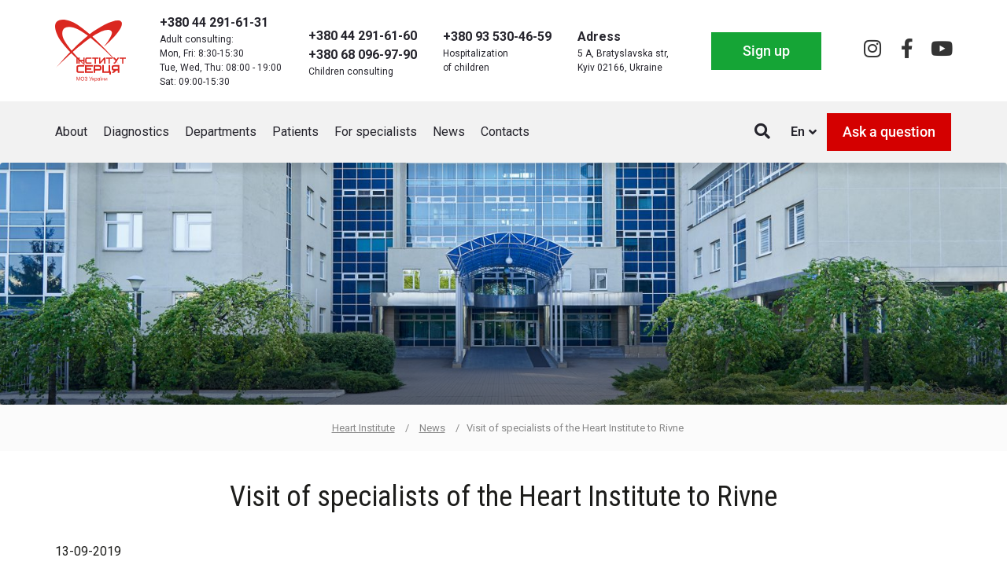

--- FILE ---
content_type: text/html; charset=UTF-8
request_url: https://heart.kyiv.ua/en/visit-of-specialists-of-the-heart-institute-to-rivne/
body_size: 23428
content:
<!DOCTYPE html>
<html lang="en-US">
<head><meta charset="UTF-8"><script>if(navigator.userAgent.match(/MSIE|Internet Explorer/i)||navigator.userAgent.match(/Trident\/7\..*?rv:11/i)){var href=document.location.href;if(!href.match(/[?&]nowprocket/)){if(href.indexOf("?")==-1){if(href.indexOf("#")==-1){document.location.href=href+"?nowprocket=1"}else{document.location.href=href.replace("#","?nowprocket=1#")}}else{if(href.indexOf("#")==-1){document.location.href=href+"&nowprocket=1"}else{document.location.href=href.replace("#","&nowprocket=1#")}}}}</script><script>class RocketLazyLoadScripts{constructor(){this.v="1.2.3",this.triggerEvents=["keydown","mousedown","mousemove","touchmove","touchstart","touchend","wheel"],this.userEventHandler=this._triggerListener.bind(this),this.touchStartHandler=this._onTouchStart.bind(this),this.touchMoveHandler=this._onTouchMove.bind(this),this.touchEndHandler=this._onTouchEnd.bind(this),this.clickHandler=this._onClick.bind(this),this.interceptedClicks=[],window.addEventListener("pageshow",t=>{this.persisted=t.persisted}),window.addEventListener("DOMContentLoaded",()=>{this._preconnect3rdParties()}),this.delayedScripts={normal:[],async:[],defer:[]},this.trash=[],this.allJQueries=[]}_addUserInteractionListener(t){if(document.hidden){t._triggerListener();return}this.triggerEvents.forEach(e=>window.addEventListener(e,t.userEventHandler,{passive:!0})),window.addEventListener("touchstart",t.touchStartHandler,{passive:!0}),window.addEventListener("mousedown",t.touchStartHandler),document.addEventListener("visibilitychange",t.userEventHandler)}_removeUserInteractionListener(){this.triggerEvents.forEach(t=>window.removeEventListener(t,this.userEventHandler,{passive:!0})),document.removeEventListener("visibilitychange",this.userEventHandler)}_onTouchStart(t){"HTML"!==t.target.tagName&&(window.addEventListener("touchend",this.touchEndHandler),window.addEventListener("mouseup",this.touchEndHandler),window.addEventListener("touchmove",this.touchMoveHandler,{passive:!0}),window.addEventListener("mousemove",this.touchMoveHandler),t.target.addEventListener("click",this.clickHandler),this._renameDOMAttribute(t.target,"onclick","rocket-onclick"),this._pendingClickStarted())}_onTouchMove(t){window.removeEventListener("touchend",this.touchEndHandler),window.removeEventListener("mouseup",this.touchEndHandler),window.removeEventListener("touchmove",this.touchMoveHandler,{passive:!0}),window.removeEventListener("mousemove",this.touchMoveHandler),t.target.removeEventListener("click",this.clickHandler),this._renameDOMAttribute(t.target,"rocket-onclick","onclick"),this._pendingClickFinished()}_onTouchEnd(t){window.removeEventListener("touchend",this.touchEndHandler),window.removeEventListener("mouseup",this.touchEndHandler),window.removeEventListener("touchmove",this.touchMoveHandler,{passive:!0}),window.removeEventListener("mousemove",this.touchMoveHandler)}_onClick(t){t.target.removeEventListener("click",this.clickHandler),this._renameDOMAttribute(t.target,"rocket-onclick","onclick"),this.interceptedClicks.push(t),t.preventDefault(),t.stopPropagation(),t.stopImmediatePropagation(),this._pendingClickFinished()}_replayClicks(){window.removeEventListener("touchstart",this.touchStartHandler,{passive:!0}),window.removeEventListener("mousedown",this.touchStartHandler),this.interceptedClicks.forEach(t=>{t.target.dispatchEvent(new MouseEvent("click",{view:t.view,bubbles:!0,cancelable:!0}))})}_waitForPendingClicks(){return new Promise(t=>{this._isClickPending?this._pendingClickFinished=t:t()})}_pendingClickStarted(){this._isClickPending=!0}_pendingClickFinished(){this._isClickPending=!1}_renameDOMAttribute(t,e,r){t.hasAttribute&&t.hasAttribute(e)&&(event.target.setAttribute(r,event.target.getAttribute(e)),event.target.removeAttribute(e))}_triggerListener(){this._removeUserInteractionListener(this),"loading"===document.readyState?document.addEventListener("DOMContentLoaded",this._loadEverythingNow.bind(this)):this._loadEverythingNow()}_preconnect3rdParties(){let t=[];document.querySelectorAll("script[type=rocketlazyloadscript]").forEach(e=>{if(e.hasAttribute("src")){let r=new URL(e.src).origin;r!==location.origin&&t.push({src:r,crossOrigin:e.crossOrigin||"module"===e.getAttribute("data-rocket-type")})}}),t=[...new Map(t.map(t=>[JSON.stringify(t),t])).values()],this._batchInjectResourceHints(t,"preconnect")}async _loadEverythingNow(){this.lastBreath=Date.now(),this._delayEventListeners(this),this._delayJQueryReady(this),this._handleDocumentWrite(),this._registerAllDelayedScripts(),this._preloadAllScripts(),await this._loadScriptsFromList(this.delayedScripts.normal),await this._loadScriptsFromList(this.delayedScripts.defer),await this._loadScriptsFromList(this.delayedScripts.async);try{await this._triggerDOMContentLoaded(),await this._triggerWindowLoad()}catch(t){console.error(t)}window.dispatchEvent(new Event("rocket-allScriptsLoaded")),this._waitForPendingClicks().then(()=>{this._replayClicks()}),this._emptyTrash()}_registerAllDelayedScripts(){document.querySelectorAll("script[type=rocketlazyloadscript]").forEach(t=>{t.hasAttribute("data-rocket-src")?t.hasAttribute("async")&&!1!==t.async?this.delayedScripts.async.push(t):t.hasAttribute("defer")&&!1!==t.defer||"module"===t.getAttribute("data-rocket-type")?this.delayedScripts.defer.push(t):this.delayedScripts.normal.push(t):this.delayedScripts.normal.push(t)})}async _transformScript(t){return new Promise((await this._littleBreath(),navigator.userAgent.indexOf("Firefox/")>0||""===navigator.vendor)?e=>{let r=document.createElement("script");[...t.attributes].forEach(t=>{let e=t.nodeName;"type"!==e&&("data-rocket-type"===e&&(e="type"),"data-rocket-src"===e&&(e="src"),r.setAttribute(e,t.nodeValue))}),t.text&&(r.text=t.text),r.hasAttribute("src")?(r.addEventListener("load",e),r.addEventListener("error",e)):(r.text=t.text,e());try{t.parentNode.replaceChild(r,t)}catch(i){e()}}:async e=>{function r(){t.setAttribute("data-rocket-status","failed"),e()}try{let i=t.getAttribute("data-rocket-type"),n=t.getAttribute("data-rocket-src");t.text,i?(t.type=i,t.removeAttribute("data-rocket-type")):t.removeAttribute("type"),t.addEventListener("load",function r(){t.setAttribute("data-rocket-status","executed"),e()}),t.addEventListener("error",r),n?(t.removeAttribute("data-rocket-src"),t.src=n):t.src="data:text/javascript;base64,"+window.btoa(unescape(encodeURIComponent(t.text)))}catch(s){r()}})}async _loadScriptsFromList(t){let e=t.shift();return e&&e.isConnected?(await this._transformScript(e),this._loadScriptsFromList(t)):Promise.resolve()}_preloadAllScripts(){this._batchInjectResourceHints([...this.delayedScripts.normal,...this.delayedScripts.defer,...this.delayedScripts.async],"preload")}_batchInjectResourceHints(t,e){var r=document.createDocumentFragment();t.forEach(t=>{let i=t.getAttribute&&t.getAttribute("data-rocket-src")||t.src;if(i){let n=document.createElement("link");n.href=i,n.rel=e,"preconnect"!==e&&(n.as="script"),t.getAttribute&&"module"===t.getAttribute("data-rocket-type")&&(n.crossOrigin=!0),t.crossOrigin&&(n.crossOrigin=t.crossOrigin),t.integrity&&(n.integrity=t.integrity),r.appendChild(n),this.trash.push(n)}}),document.head.appendChild(r)}_delayEventListeners(t){let e={};function r(t,r){!function t(r){!e[r]&&(e[r]={originalFunctions:{add:r.addEventListener,remove:r.removeEventListener},eventsToRewrite:[]},r.addEventListener=function(){arguments[0]=i(arguments[0]),e[r].originalFunctions.add.apply(r,arguments)},r.removeEventListener=function(){arguments[0]=i(arguments[0]),e[r].originalFunctions.remove.apply(r,arguments)});function i(t){return e[r].eventsToRewrite.indexOf(t)>=0?"rocket-"+t:t}}(t),e[t].eventsToRewrite.push(r)}function i(t,e){let r=t[e];Object.defineProperty(t,e,{get:()=>r||function(){},set(i){t["rocket"+e]=r=i}})}r(document,"DOMContentLoaded"),r(window,"DOMContentLoaded"),r(window,"load"),r(window,"pageshow"),r(document,"readystatechange"),i(document,"onreadystatechange"),i(window,"onload"),i(window,"onpageshow")}_delayJQueryReady(t){let e;function r(r){if(r&&r.fn&&!t.allJQueries.includes(r)){r.fn.ready=r.fn.init.prototype.ready=function(e){return t.domReadyFired?e.bind(document)(r):document.addEventListener("rocket-DOMContentLoaded",()=>e.bind(document)(r)),r([])};let i=r.fn.on;r.fn.on=r.fn.init.prototype.on=function(){if(this[0]===window){function t(t){return t.split(" ").map(t=>"load"===t||0===t.indexOf("load.")?"rocket-jquery-load":t).join(" ")}"string"==typeof arguments[0]||arguments[0]instanceof String?arguments[0]=t(arguments[0]):"object"==typeof arguments[0]&&Object.keys(arguments[0]).forEach(e=>{let r=arguments[0][e];delete arguments[0][e],arguments[0][t(e)]=r})}return i.apply(this,arguments),this},t.allJQueries.push(r)}e=r}r(window.jQuery),Object.defineProperty(window,"jQuery",{get:()=>e,set(t){r(t)}})}async _triggerDOMContentLoaded(){this.domReadyFired=!0,await this._littleBreath(),document.dispatchEvent(new Event("rocket-DOMContentLoaded")),await this._littleBreath(),window.dispatchEvent(new Event("rocket-DOMContentLoaded")),await this._littleBreath(),document.dispatchEvent(new Event("rocket-readystatechange")),await this._littleBreath(),document.rocketonreadystatechange&&document.rocketonreadystatechange()}async _triggerWindowLoad(){await this._littleBreath(),window.dispatchEvent(new Event("rocket-load")),await this._littleBreath(),window.rocketonload&&window.rocketonload(),await this._littleBreath(),this.allJQueries.forEach(t=>t(window).trigger("rocket-jquery-load")),await this._littleBreath();let t=new Event("rocket-pageshow");t.persisted=this.persisted,window.dispatchEvent(t),await this._littleBreath(),window.rocketonpageshow&&window.rocketonpageshow({persisted:this.persisted})}_handleDocumentWrite(){let t=new Map;document.write=document.writeln=function(e){let r=document.currentScript;r||console.error("WPRocket unable to document.write this: "+e);let i=document.createRange(),n=r.parentElement,s=t.get(r);void 0===s&&(s=r.nextSibling,t.set(r,s));let a=document.createDocumentFragment();i.setStart(a,0),a.appendChild(i.createContextualFragment(e)),n.insertBefore(a,s)}}async _littleBreath(){Date.now()-this.lastBreath>45&&(await this._requestAnimFrame(),this.lastBreath=Date.now())}async _requestAnimFrame(){return document.hidden?new Promise(t=>setTimeout(t)):new Promise(t=>requestAnimationFrame(t))}_emptyTrash(){this.trash.forEach(t=>t.remove())}static run(){let t=new RocketLazyLoadScripts;t._addUserInteractionListener(t)}}RocketLazyLoadScripts.run();</script>
	
	<meta name="viewport" content="width=device-width, initial-scale=1.0, viewport-fit=cover" />			<title>
			Visit of specialists of the Heart Institute to Rivne - Heart Institute		</title>
		<meta name='robots' content='index, follow, max-image-preview:large, max-snippet:-1, max-video-preview:-1' />
	<style>img:is([sizes="auto" i], [sizes^="auto," i]) { contain-intrinsic-size: 3000px 1500px }</style>
	<link rel="alternate" href="https://heart.kyiv.ua/ru/vizit-spetsialistov-instituta-serdtsa-v-rivne-2/" hreflang="ru" />
<link rel="alternate" href="https://heart.kyiv.ua/en/visit-of-specialists-of-the-heart-institute-to-rivne/" hreflang="en" />

	<!-- This site is optimized with the Yoast SEO plugin v24.8.1 - https://yoast.com/wordpress/plugins/seo/ -->
	<link rel="canonical" href="https://heart.kyiv.ua/en/visit-of-specialists-of-the-heart-institute-to-rivne/" />
	<meta property="og:locale" content="en_US" />
	<meta property="og:locale:alternate" content="ru_RU" />
	<meta property="og:type" content="article" />
	<meta property="og:title" content="Visit of specialists of the Heart Institute to Rivne - Heart Institute" />
	<meta property="og:description" content="13-09-2019 Adult&#039;s and children&#039;s teams of specialists of the Heart Institute of the Ministry of Health of Ukraine visited Rivne (&quot;Rivne Regional Clinical Medical-Diagnostic Center named after V. Polischuk&quot;). In one day 124 patients, 47 adults and 77 children, were examined and consulted." />
	<meta property="og:url" content="https://heart.kyiv.ua/en/visit-of-specialists-of-the-heart-institute-to-rivne/" />
	<meta property="og:site_name" content="Heart Institute" />
	<meta property="article:publisher" content="https://www.facebook.com/Heart.Institute.Kyiv/" />
	<meta property="article:published_time" content="2019-09-13T19:13:26+00:00" />
	<meta property="article:modified_time" content="2019-09-17T09:10:54+00:00" />
	<meta property="og:image" content="https://heart.kyiv.ua/wp-content/uploads/2019/09/13-09-19-Rivne_1.jpg" />
	<meta property="og:image:width" content="499" />
	<meta property="og:image:height" content="308" />
	<meta property="og:image:type" content="image/jpeg" />
	<meta name="author" content="Світлана Гнатенко" />
	<meta name="twitter:card" content="summary_large_image" />
	<meta name="twitter:label1" content="Written by" />
	<meta name="twitter:data1" content="Світлана Гнатенко" />
	<meta name="twitter:label2" content="Est. reading time" />
	<meta name="twitter:data2" content="1 minute" />
	<script type="application/ld+json" class="yoast-schema-graph">{"@context":"https://schema.org","@graph":[{"@type":"Article","@id":"https://heart.kyiv.ua/en/visit-of-specialists-of-the-heart-institute-to-rivne/#article","isPartOf":{"@id":"https://heart.kyiv.ua/en/visit-of-specialists-of-the-heart-institute-to-rivne/"},"author":{"name":"Світлана Гнатенко","@id":"https://heart.kyiv.ua/en/#/schema/person/8e59ce8102cbe7c3936c9291803aa271"},"headline":"Visit of specialists of the Heart Institute to Rivne","datePublished":"2019-09-13T19:13:26+00:00","dateModified":"2019-09-17T09:10:54+00:00","mainEntityOfPage":{"@id":"https://heart.kyiv.ua/en/visit-of-specialists-of-the-heart-institute-to-rivne/"},"wordCount":110,"publisher":{"@id":"https://heart.kyiv.ua/en/#organization"},"image":{"@id":"https://heart.kyiv.ua/en/visit-of-specialists-of-the-heart-institute-to-rivne/#primaryimage"},"thumbnailUrl":"https://heart.kyiv.ua/wp-content/uploads/2019/09/13-09-19-Rivne_1.jpg","articleSection":["News"],"inLanguage":"en-US"},{"@type":"WebPage","@id":"https://heart.kyiv.ua/en/visit-of-specialists-of-the-heart-institute-to-rivne/","url":"https://heart.kyiv.ua/en/visit-of-specialists-of-the-heart-institute-to-rivne/","name":"Visit of specialists of the Heart Institute to Rivne - Heart Institute","isPartOf":{"@id":"https://heart.kyiv.ua/en/#website"},"primaryImageOfPage":{"@id":"https://heart.kyiv.ua/en/visit-of-specialists-of-the-heart-institute-to-rivne/#primaryimage"},"image":{"@id":"https://heart.kyiv.ua/en/visit-of-specialists-of-the-heart-institute-to-rivne/#primaryimage"},"thumbnailUrl":"https://heart.kyiv.ua/wp-content/uploads/2019/09/13-09-19-Rivne_1.jpg","datePublished":"2019-09-13T19:13:26+00:00","dateModified":"2019-09-17T09:10:54+00:00","breadcrumb":{"@id":"https://heart.kyiv.ua/en/visit-of-specialists-of-the-heart-institute-to-rivne/#breadcrumb"},"inLanguage":"en-US","potentialAction":[{"@type":"ReadAction","target":["https://heart.kyiv.ua/en/visit-of-specialists-of-the-heart-institute-to-rivne/"]}]},{"@type":"ImageObject","inLanguage":"en-US","@id":"https://heart.kyiv.ua/en/visit-of-specialists-of-the-heart-institute-to-rivne/#primaryimage","url":"https://heart.kyiv.ua/wp-content/uploads/2019/09/13-09-19-Rivne_1.jpg","contentUrl":"https://heart.kyiv.ua/wp-content/uploads/2019/09/13-09-19-Rivne_1.jpg","width":499,"height":308},{"@type":"BreadcrumbList","@id":"https://heart.kyiv.ua/en/visit-of-specialists-of-the-heart-institute-to-rivne/#breadcrumb","itemListElement":[{"@type":"ListItem","position":1,"name":"Heart Institute","item":"https://heart.kyiv.ua/en/"},{"@type":"ListItem","position":2,"name":"Visit of specialists of the Heart Institute to Rivne"}]},{"@type":"WebSite","@id":"https://heart.kyiv.ua/en/#website","url":"https://heart.kyiv.ua/en/","name":"Heart Institute","description":"Heart Institute","publisher":{"@id":"https://heart.kyiv.ua/en/#organization"},"potentialAction":[{"@type":"SearchAction","target":{"@type":"EntryPoint","urlTemplate":"https://heart.kyiv.ua/en/?s={search_term_string}"},"query-input":{"@type":"PropertyValueSpecification","valueRequired":true,"valueName":"search_term_string"}}],"inLanguage":"en-US"},{"@type":"Organization","@id":"https://heart.kyiv.ua/en/#organization","name":"Heart Institute","url":"https://heart.kyiv.ua/en/","logo":{"@type":"ImageObject","inLanguage":"en-US","@id":"https://heart.kyiv.ua/en/#/schema/logo/image/","url":"https://heart.kyiv.ua/wp-content/uploads/2020/10/logo_ukr.png","contentUrl":"https://heart.kyiv.ua/wp-content/uploads/2020/10/logo_ukr.png","width":237,"height":218,"caption":"Heart Institute"},"image":{"@id":"https://heart.kyiv.ua/en/#/schema/logo/image/"},"sameAs":["https://www.facebook.com/Heart.Institute.Kyiv/"]},{"@type":"Person","@id":"https://heart.kyiv.ua/en/#/schema/person/8e59ce8102cbe7c3936c9291803aa271","name":"Світлана Гнатенко","image":{"@type":"ImageObject","inLanguage":"en-US","@id":"https://heart.kyiv.ua/en/#/schema/person/image/","url":"https://secure.gravatar.com/avatar/1738e58a35d23db969da911e438e26a0?s=96&d=mm&r=g","contentUrl":"https://secure.gravatar.com/avatar/1738e58a35d23db969da911e438e26a0?s=96&d=mm&r=g","caption":"Світлана Гнатенко"}}]}</script>
	<!-- / Yoast SEO plugin. -->


<link rel='dns-prefetch' href='//ajax.googleapis.com' />
<link rel='dns-prefetch' href='//fonts.googleapis.com' />
<link rel='dns-prefetch' href='//www.googletagmanager.com' />
<link rel='dns-prefetch' href='//connect.facebook.net' />
<link rel="alternate" type="text/calendar" title="Heart Institute &raquo; iCal Feed" href="https://heart.kyiv.ua/allevents/?ical=1" />
<link rel='stylesheet' id='wp-block-library-css' href='https://heart.kyiv.ua/wp-includes/css/dist/block-library/style.min.css?ver=6.7.4' type='text/css' media='all' />
<style id='classic-theme-styles-inline-css' type='text/css'>
/*! This file is auto-generated */
.wp-block-button__link{color:#fff;background-color:#32373c;border-radius:9999px;box-shadow:none;text-decoration:none;padding:calc(.667em + 2px) calc(1.333em + 2px);font-size:1.125em}.wp-block-file__button{background:#32373c;color:#fff;text-decoration:none}
</style>
<style id='global-styles-inline-css' type='text/css'>
:root{--wp--preset--aspect-ratio--square: 1;--wp--preset--aspect-ratio--4-3: 4/3;--wp--preset--aspect-ratio--3-4: 3/4;--wp--preset--aspect-ratio--3-2: 3/2;--wp--preset--aspect-ratio--2-3: 2/3;--wp--preset--aspect-ratio--16-9: 16/9;--wp--preset--aspect-ratio--9-16: 9/16;--wp--preset--color--black: #000000;--wp--preset--color--cyan-bluish-gray: #abb8c3;--wp--preset--color--white: #ffffff;--wp--preset--color--pale-pink: #f78da7;--wp--preset--color--vivid-red: #cf2e2e;--wp--preset--color--luminous-vivid-orange: #ff6900;--wp--preset--color--luminous-vivid-amber: #fcb900;--wp--preset--color--light-green-cyan: #7bdcb5;--wp--preset--color--vivid-green-cyan: #00d084;--wp--preset--color--pale-cyan-blue: #8ed1fc;--wp--preset--color--vivid-cyan-blue: #0693e3;--wp--preset--color--vivid-purple: #9b51e0;--wp--preset--gradient--vivid-cyan-blue-to-vivid-purple: linear-gradient(135deg,rgba(6,147,227,1) 0%,rgb(155,81,224) 100%);--wp--preset--gradient--light-green-cyan-to-vivid-green-cyan: linear-gradient(135deg,rgb(122,220,180) 0%,rgb(0,208,130) 100%);--wp--preset--gradient--luminous-vivid-amber-to-luminous-vivid-orange: linear-gradient(135deg,rgba(252,185,0,1) 0%,rgba(255,105,0,1) 100%);--wp--preset--gradient--luminous-vivid-orange-to-vivid-red: linear-gradient(135deg,rgba(255,105,0,1) 0%,rgb(207,46,46) 100%);--wp--preset--gradient--very-light-gray-to-cyan-bluish-gray: linear-gradient(135deg,rgb(238,238,238) 0%,rgb(169,184,195) 100%);--wp--preset--gradient--cool-to-warm-spectrum: linear-gradient(135deg,rgb(74,234,220) 0%,rgb(151,120,209) 20%,rgb(207,42,186) 40%,rgb(238,44,130) 60%,rgb(251,105,98) 80%,rgb(254,248,76) 100%);--wp--preset--gradient--blush-light-purple: linear-gradient(135deg,rgb(255,206,236) 0%,rgb(152,150,240) 100%);--wp--preset--gradient--blush-bordeaux: linear-gradient(135deg,rgb(254,205,165) 0%,rgb(254,45,45) 50%,rgb(107,0,62) 100%);--wp--preset--gradient--luminous-dusk: linear-gradient(135deg,rgb(255,203,112) 0%,rgb(199,81,192) 50%,rgb(65,88,208) 100%);--wp--preset--gradient--pale-ocean: linear-gradient(135deg,rgb(255,245,203) 0%,rgb(182,227,212) 50%,rgb(51,167,181) 100%);--wp--preset--gradient--electric-grass: linear-gradient(135deg,rgb(202,248,128) 0%,rgb(113,206,126) 100%);--wp--preset--gradient--midnight: linear-gradient(135deg,rgb(2,3,129) 0%,rgb(40,116,252) 100%);--wp--preset--font-size--small: 13px;--wp--preset--font-size--medium: 20px;--wp--preset--font-size--large: 36px;--wp--preset--font-size--x-large: 42px;--wp--preset--spacing--20: 0.44rem;--wp--preset--spacing--30: 0.67rem;--wp--preset--spacing--40: 1rem;--wp--preset--spacing--50: 1.5rem;--wp--preset--spacing--60: 2.25rem;--wp--preset--spacing--70: 3.38rem;--wp--preset--spacing--80: 5.06rem;--wp--preset--shadow--natural: 6px 6px 9px rgba(0, 0, 0, 0.2);--wp--preset--shadow--deep: 12px 12px 50px rgba(0, 0, 0, 0.4);--wp--preset--shadow--sharp: 6px 6px 0px rgba(0, 0, 0, 0.2);--wp--preset--shadow--outlined: 6px 6px 0px -3px rgba(255, 255, 255, 1), 6px 6px rgba(0, 0, 0, 1);--wp--preset--shadow--crisp: 6px 6px 0px rgba(0, 0, 0, 1);}:where(.is-layout-flex){gap: 0.5em;}:where(.is-layout-grid){gap: 0.5em;}body .is-layout-flex{display: flex;}.is-layout-flex{flex-wrap: wrap;align-items: center;}.is-layout-flex > :is(*, div){margin: 0;}body .is-layout-grid{display: grid;}.is-layout-grid > :is(*, div){margin: 0;}:where(.wp-block-columns.is-layout-flex){gap: 2em;}:where(.wp-block-columns.is-layout-grid){gap: 2em;}:where(.wp-block-post-template.is-layout-flex){gap: 1.25em;}:where(.wp-block-post-template.is-layout-grid){gap: 1.25em;}.has-black-color{color: var(--wp--preset--color--black) !important;}.has-cyan-bluish-gray-color{color: var(--wp--preset--color--cyan-bluish-gray) !important;}.has-white-color{color: var(--wp--preset--color--white) !important;}.has-pale-pink-color{color: var(--wp--preset--color--pale-pink) !important;}.has-vivid-red-color{color: var(--wp--preset--color--vivid-red) !important;}.has-luminous-vivid-orange-color{color: var(--wp--preset--color--luminous-vivid-orange) !important;}.has-luminous-vivid-amber-color{color: var(--wp--preset--color--luminous-vivid-amber) !important;}.has-light-green-cyan-color{color: var(--wp--preset--color--light-green-cyan) !important;}.has-vivid-green-cyan-color{color: var(--wp--preset--color--vivid-green-cyan) !important;}.has-pale-cyan-blue-color{color: var(--wp--preset--color--pale-cyan-blue) !important;}.has-vivid-cyan-blue-color{color: var(--wp--preset--color--vivid-cyan-blue) !important;}.has-vivid-purple-color{color: var(--wp--preset--color--vivid-purple) !important;}.has-black-background-color{background-color: var(--wp--preset--color--black) !important;}.has-cyan-bluish-gray-background-color{background-color: var(--wp--preset--color--cyan-bluish-gray) !important;}.has-white-background-color{background-color: var(--wp--preset--color--white) !important;}.has-pale-pink-background-color{background-color: var(--wp--preset--color--pale-pink) !important;}.has-vivid-red-background-color{background-color: var(--wp--preset--color--vivid-red) !important;}.has-luminous-vivid-orange-background-color{background-color: var(--wp--preset--color--luminous-vivid-orange) !important;}.has-luminous-vivid-amber-background-color{background-color: var(--wp--preset--color--luminous-vivid-amber) !important;}.has-light-green-cyan-background-color{background-color: var(--wp--preset--color--light-green-cyan) !important;}.has-vivid-green-cyan-background-color{background-color: var(--wp--preset--color--vivid-green-cyan) !important;}.has-pale-cyan-blue-background-color{background-color: var(--wp--preset--color--pale-cyan-blue) !important;}.has-vivid-cyan-blue-background-color{background-color: var(--wp--preset--color--vivid-cyan-blue) !important;}.has-vivid-purple-background-color{background-color: var(--wp--preset--color--vivid-purple) !important;}.has-black-border-color{border-color: var(--wp--preset--color--black) !important;}.has-cyan-bluish-gray-border-color{border-color: var(--wp--preset--color--cyan-bluish-gray) !important;}.has-white-border-color{border-color: var(--wp--preset--color--white) !important;}.has-pale-pink-border-color{border-color: var(--wp--preset--color--pale-pink) !important;}.has-vivid-red-border-color{border-color: var(--wp--preset--color--vivid-red) !important;}.has-luminous-vivid-orange-border-color{border-color: var(--wp--preset--color--luminous-vivid-orange) !important;}.has-luminous-vivid-amber-border-color{border-color: var(--wp--preset--color--luminous-vivid-amber) !important;}.has-light-green-cyan-border-color{border-color: var(--wp--preset--color--light-green-cyan) !important;}.has-vivid-green-cyan-border-color{border-color: var(--wp--preset--color--vivid-green-cyan) !important;}.has-pale-cyan-blue-border-color{border-color: var(--wp--preset--color--pale-cyan-blue) !important;}.has-vivid-cyan-blue-border-color{border-color: var(--wp--preset--color--vivid-cyan-blue) !important;}.has-vivid-purple-border-color{border-color: var(--wp--preset--color--vivid-purple) !important;}.has-vivid-cyan-blue-to-vivid-purple-gradient-background{background: var(--wp--preset--gradient--vivid-cyan-blue-to-vivid-purple) !important;}.has-light-green-cyan-to-vivid-green-cyan-gradient-background{background: var(--wp--preset--gradient--light-green-cyan-to-vivid-green-cyan) !important;}.has-luminous-vivid-amber-to-luminous-vivid-orange-gradient-background{background: var(--wp--preset--gradient--luminous-vivid-amber-to-luminous-vivid-orange) !important;}.has-luminous-vivid-orange-to-vivid-red-gradient-background{background: var(--wp--preset--gradient--luminous-vivid-orange-to-vivid-red) !important;}.has-very-light-gray-to-cyan-bluish-gray-gradient-background{background: var(--wp--preset--gradient--very-light-gray-to-cyan-bluish-gray) !important;}.has-cool-to-warm-spectrum-gradient-background{background: var(--wp--preset--gradient--cool-to-warm-spectrum) !important;}.has-blush-light-purple-gradient-background{background: var(--wp--preset--gradient--blush-light-purple) !important;}.has-blush-bordeaux-gradient-background{background: var(--wp--preset--gradient--blush-bordeaux) !important;}.has-luminous-dusk-gradient-background{background: var(--wp--preset--gradient--luminous-dusk) !important;}.has-pale-ocean-gradient-background{background: var(--wp--preset--gradient--pale-ocean) !important;}.has-electric-grass-gradient-background{background: var(--wp--preset--gradient--electric-grass) !important;}.has-midnight-gradient-background{background: var(--wp--preset--gradient--midnight) !important;}.has-small-font-size{font-size: var(--wp--preset--font-size--small) !important;}.has-medium-font-size{font-size: var(--wp--preset--font-size--medium) !important;}.has-large-font-size{font-size: var(--wp--preset--font-size--large) !important;}.has-x-large-font-size{font-size: var(--wp--preset--font-size--x-large) !important;}
:where(.wp-block-post-template.is-layout-flex){gap: 1.25em;}:where(.wp-block-post-template.is-layout-grid){gap: 1.25em;}
:where(.wp-block-columns.is-layout-flex){gap: 2em;}:where(.wp-block-columns.is-layout-grid){gap: 2em;}
:root :where(.wp-block-pullquote){font-size: 1.5em;line-height: 1.6;}
</style>
<link data-minify="1" rel='stylesheet' id='contact-form-7-css' href='https://heart.kyiv.ua/wp-content/cache/min/1/wp-content/plugins/contact-form-7/includes/css/styles.css?ver=1756464665' type='text/css' media='all' />
<link data-minify="1" rel='stylesheet' id='photoswipe-core-css-css' href='https://heart.kyiv.ua/wp-content/cache/min/1/wp-content/plugins/photoswipe-masonry/photoswipe-dist/photoswipe.css?ver=1756464665' type='text/css' media='all' />
<link data-minify="1" rel='stylesheet' id='pswp-skin-css' href='https://heart.kyiv.ua/wp-content/cache/min/1/wp-content/plugins/photoswipe-masonry/photoswipe-dist/default-skin/default-skin.css?ver=1756464665' type='text/css' media='all' />
<link data-minify="1" rel='stylesheet' id='rs-plugin-settings-css' href='https://heart.kyiv.ua/wp-content/cache/min/1/wp-content/plugins/revslider/public/assets/css/rs6.css?ver=1756464665' type='text/css' media='all' />
<style id='rs-plugin-settings-inline-css' type='text/css'>
#rs-demo-id {}
</style>
<link rel='stylesheet' id='tribe-events-v2-single-skeleton-css' href='https://heart.kyiv.ua/wp-content/plugins/the-events-calendar/src/resources/css/tribe-events-single-skeleton.min.css?ver=6.11.0.1' type='text/css' media='all' />
<link rel='stylesheet' id='tribe-events-v2-single-skeleton-full-css' href='https://heart.kyiv.ua/wp-content/plugins/the-events-calendar/src/resources/css/tribe-events-single-full.min.css?ver=6.11.0.1' type='text/css' media='all' />
<link rel='stylesheet' id='tec-events-elementor-widgets-base-styles-css' href='https://heart.kyiv.ua/wp-content/plugins/the-events-calendar/src/resources/css/integrations/plugins/elementor/widgets/widget-base.min.css?ver=6.11.0.1' type='text/css' media='all' />
<link data-minify="1" rel='stylesheet' id='bootstrap-css' href='https://heart.kyiv.ua/wp-content/cache/min/1/wp-content/themes/heart/bootstrap/css/bootstrap.css?ver=1756464665' type='text/css' media='all' />
<link data-minify="1" rel='stylesheet' id='style-css' href='https://heart.kyiv.ua/wp-content/cache/min/1/wp-content/themes/heart/style.css?ver=1756464665' type='text/css' media='all' />
<link data-minify="1" rel='stylesheet' id='animate-css' href='https://heart.kyiv.ua/wp-content/cache/min/1/wp-content/themes/heart/css/animate.css?ver=1756464665' type='text/css' media='all' />
<link data-minify="1" rel='stylesheet' id='owl-css' href='https://heart.kyiv.ua/wp-content/cache/min/1/wp-content/themes/heart/css/owl.carousel.css?ver=1756464665' type='text/css' media='all' />
<link rel='stylesheet' id='elementor-frontend-css' href='https://heart.kyiv.ua/wp-content/plugins/elementor/assets/css/frontend.min.css?ver=3.28.3' type='text/css' media='all' />
<link rel='stylesheet' id='widget-image-css' href='https://heart.kyiv.ua/wp-content/plugins/elementor/assets/css/widget-image.min.css?ver=3.28.3' type='text/css' media='all' />
<link rel='stylesheet' id='widget-icon-box-css' href='https://heart.kyiv.ua/wp-content/plugins/elementor/assets/css/widget-icon-box.min.css?ver=3.28.3' type='text/css' media='all' />
<link rel='stylesheet' id='widget-social-icons-css' href='https://heart.kyiv.ua/wp-content/plugins/elementor/assets/css/widget-social-icons.min.css?ver=3.28.3' type='text/css' media='all' />
<link rel='stylesheet' id='e-apple-webkit-css' href='https://heart.kyiv.ua/wp-content/plugins/elementor/assets/css/conditionals/apple-webkit.min.css?ver=3.28.3' type='text/css' media='all' />
<link rel='stylesheet' id='widget-nav-menu-css' href='https://heart.kyiv.ua/wp-content/plugins/pro-elements/assets/css/widget-nav-menu.min.css?ver=3.28.1' type='text/css' media='all' />
<link rel='stylesheet' id='e-sticky-css' href='https://heart.kyiv.ua/wp-content/plugins/pro-elements/assets/css/modules/sticky.min.css?ver=3.28.1' type='text/css' media='all' />
<link data-minify="1" rel='stylesheet' id='elementor-icons-css' href='https://heart.kyiv.ua/wp-content/cache/min/1/wp-content/plugins/elementor/assets/lib/eicons/css/elementor-icons.min.css?ver=1756464665' type='text/css' media='all' />
<link rel='stylesheet' id='elementor-post-38615-css' href='https://heart.kyiv.ua/wp-content/uploads/elementor/css/post-38615.css?ver=1743532914' type='text/css' media='all' />
<link rel='stylesheet' id='cpel-language-switcher-css' href='https://heart.kyiv.ua/wp-content/plugins/connect-polylang-elementor/assets/css/language-switcher.min.css?ver=2.4.6' type='text/css' media='all' />
<link rel='stylesheet' id='elementor-post-40261-css' href='https://heart.kyiv.ua/wp-content/uploads/elementor/css/post-40261.css?ver=1765363061' type='text/css' media='all' />
<link rel='stylesheet' id='elementor-post-40323-css' href='https://heart.kyiv.ua/wp-content/uploads/elementor/css/post-40323.css?ver=1765363108' type='text/css' media='all' />
<style id='rocket-lazyload-inline-css' type='text/css'>
.rll-youtube-player{position:relative;padding-bottom:56.23%;height:0;overflow:hidden;max-width:100%;}.rll-youtube-player:focus-within{outline: 2px solid currentColor;outline-offset: 5px;}.rll-youtube-player iframe{position:absolute;top:0;left:0;width:100%;height:100%;z-index:100;background:0 0}.rll-youtube-player img{bottom:0;display:block;left:0;margin:auto;max-width:100%;width:100%;position:absolute;right:0;top:0;border:none;height:auto;-webkit-transition:.4s all;-moz-transition:.4s all;transition:.4s all}.rll-youtube-player img:hover{-webkit-filter:brightness(75%)}.rll-youtube-player .play{height:100%;width:100%;left:0;top:0;position:absolute;background:url(https://heart.kyiv.ua/wp-content/plugins/wp-rocket/assets/img/youtube.png) no-repeat center;background-color: transparent !important;cursor:pointer;border:none;}
</style>
<link data-minify="1" rel='stylesheet' id='elementor-gf-local-roboto-css' href='https://heart.kyiv.ua/wp-content/cache/min/1/wp-content/uploads/elementor/google-fonts/css/roboto.css?ver=1756464665' type='text/css' media='all' />
<link data-minify="1" rel='stylesheet' id='elementor-gf-local-robotocondensed-css' href='https://heart.kyiv.ua/wp-content/cache/min/1/wp-content/uploads/elementor/google-fonts/css/robotocondensed.css?ver=1756464665' type='text/css' media='all' />
<link rel='stylesheet' id='elementor-icons-shared-0-css' href='https://heart.kyiv.ua/wp-content/plugins/elementor/assets/lib/font-awesome/css/fontawesome.min.css?ver=5.15.3' type='text/css' media='all' />
<link data-minify="1" rel='stylesheet' id='elementor-icons-fa-brands-css' href='https://heart.kyiv.ua/wp-content/cache/min/1/wp-content/plugins/elementor/assets/lib/font-awesome/css/brands.min.css?ver=1756464665' type='text/css' media='all' />
<link data-minify="1" rel='stylesheet' id='elementor-icons-fa-solid-css' href='https://heart.kyiv.ua/wp-content/cache/min/1/wp-content/plugins/elementor/assets/lib/font-awesome/css/solid.min.css?ver=1756464665' type='text/css' media='all' />
<link rel='stylesheet' id='roboto-css' href='https://fonts.googleapis.com/css?family=Roboto%3A300%2C400%2C700&#038;subset=cyrillic&#038;display=swap&#038;ver=6.7.4' type='text/css' media='all' />
<link rel='stylesheet' id='sans-css' href='https://fonts.googleapis.com/css?family=Roboto+Condensed%3A300%2C400%2C700&#038;subset=cyrillic&#038;display=swap&#038;ver=6.7.4' type='text/css' media='all' />
<script type="rocketlazyloadscript" data-minify="1" data-rocket-type="text/javascript" data-rocket-src="https://heart.kyiv.ua/wp-content/cache/min/1/ajax/libs/jquery/1.12.4/jquery.js?ver=1756464665" id="jquery-js" defer></script>
<script type="rocketlazyloadscript" data-rocket-type="text/javascript" data-rocket-src="https://heart.kyiv.ua/wp-content/plugins/photoswipe-masonry/photoswipe-dist/photoswipe.min.js?ver=6.7.4" id="photoswipe-js" defer></script>
<script type="rocketlazyloadscript" data-minify="1" data-rocket-type="text/javascript" data-rocket-src="https://heart.kyiv.ua/wp-content/cache/min/1/wp-content/plugins/photoswipe-masonry/photoswipe-masonry.js?ver=1756464665" id="photoswipe-masonry-js-js" defer></script>
<script type="rocketlazyloadscript" data-rocket-type="text/javascript" data-rocket-src="https://heart.kyiv.ua/wp-content/plugins/photoswipe-masonry/photoswipe-dist/photoswipe-ui-default.min.js?ver=6.7.4" id="photoswipe-ui-default-js" defer></script>
<script type="rocketlazyloadscript" data-rocket-type="text/javascript" data-rocket-src="https://heart.kyiv.ua/wp-content/plugins/photoswipe-masonry/masonry.pkgd.min.js?ver=6.7.4" id="photoswipe-masonry-js" defer></script>
<script type="rocketlazyloadscript" data-rocket-type="text/javascript" data-rocket-src="https://heart.kyiv.ua/wp-content/plugins/photoswipe-masonry/imagesloaded.pkgd.min.js?ver=6.7.4" id="photoswipe-imagesloaded-js" defer></script>
<script type="rocketlazyloadscript" data-rocket-type="text/javascript" data-rocket-src="https://heart.kyiv.ua/wp-content/plugins/revslider/public/assets/js/rbtools.min.js?ver=6.3.3" id="tp-tools-js" defer></script>
<script type="rocketlazyloadscript" data-rocket-type="text/javascript" data-rocket-src="https://heart.kyiv.ua/wp-content/plugins/revslider/public/assets/js/rs6.min.js?ver=6.3.3" id="revmin-js" defer></script>
<script type="rocketlazyloadscript" data-minify="1" data-rocket-type="text/javascript" data-rocket-src="https://heart.kyiv.ua/wp-content/cache/min/1/wp-content/themes/heart/bootstrap/js/bootstrap.js?ver=1756464665" id="bootstr-js" defer></script>
<script type="rocketlazyloadscript" data-minify="1" data-rocket-type="text/javascript" data-rocket-src="https://heart.kyiv.ua/wp-content/cache/min/1/wp-content/themes/heart/css/owl.carousel.js?ver=1756464665" id="carousel-js" defer></script>
<script type="rocketlazyloadscript" data-minify="1" data-rocket-type="text/javascript" data-rocket-src="https://heart.kyiv.ua/wp-content/cache/min/1/wp-content/themes/heart/css/carusel.js?ver=1756464665" id="carusel-js" defer></script>
<script type="rocketlazyloadscript" data-rocket-type="text/javascript" data-rocket-src="https://heart.kyiv.ua/wp-content/themes/heart/css/wow.min.js?ver=6.7.4" id="wow-js" defer></script>
<script type="rocketlazyloadscript" data-minify="1" data-rocket-type="text/javascript" data-rocket-src="https://heart.kyiv.ua/wp-content/cache/min/1/wp-content/themes/heart/css/share.js?ver=1756464665" id="shar-js" defer></script>
<script type="rocketlazyloadscript" data-minify="1" data-rocket-type="text/javascript" data-rocket-src="https://heart.kyiv.ua/wp-content/cache/min/1/wp-content/themes/heart/css/clinick.js?ver=1756464665" id="clinick-js" defer></script>
<link rel='shortlink' href='https://heart.kyiv.ua/?p=21909' />
<meta name="tec-api-version" content="v1"><meta name="tec-api-origin" content="https://heart.kyiv.ua"><link rel="alternate" href="https://heart.kyiv.ua/wp-json/tribe/events/v1/" /><meta name="generator" content="Elementor 3.28.3; features: additional_custom_breakpoints, e_local_google_fonts; settings: css_print_method-external, google_font-enabled, font_display-auto">
<meta name="bingbot" content="nocache">
<!-- Google Tag Manager-->
<script type="rocketlazyloadscript">(function(w,d,s,l,i){w[l]=w[l]||[];w[l].push({'gtm.start':
new Date().getTime(),event:'gtm.js'});var f=d.getElementsByTagName(s)[0],
j=d.createElement(s),dl=l!='dataLayer'?'&l='+l:'';j.async=true;j.src=
'https://www.googletagmanager.com/gtm.js?id='+i+dl;f.parentNode.insertBefore(j,f);
})(window,document,'script','dataLayer','GTM-MQ6MDC5');</script>
<!-- End Google Tag Manager --> 

<!-- Facebook Pixel Code -->
<script type="rocketlazyloadscript">
!function(f,b,e,v,n,t,s)
{if(f.fbq)return;n=f.fbq=function(){n.callMethod?
n.callMethod.apply(n,arguments):n.queue.push(arguments)};
if(!f._fbq)f._fbq=n;n.push=n;n.loaded=!0;n.version='2.0';
n.queue=[];t=b.createElement(e);t.async=!0;
t.src=v;s=b.getElementsByTagName(e)[0];
s.parentNode.insertBefore(t,s)}(window, document,'script',
'https://connect.facebook.net/en_US/fbevents.js');
fbq('init', '2855209147926276');
fbq('track', 'PageView');
</script>
<noscript><img height="1" width="1" style="display:none"
src="https://www.facebook.com/tr?id=2855209147926276&ev=PageView&noscript=1"
/></noscript>       
<!-- End Facebook Pixel Code -->
			<style>
				.e-con.e-parent:nth-of-type(n+4):not(.e-lazyloaded):not(.e-no-lazyload),
				.e-con.e-parent:nth-of-type(n+4):not(.e-lazyloaded):not(.e-no-lazyload) * {
					background-image: none !important;
				}
				@media screen and (max-height: 1024px) {
					.e-con.e-parent:nth-of-type(n+3):not(.e-lazyloaded):not(.e-no-lazyload),
					.e-con.e-parent:nth-of-type(n+3):not(.e-lazyloaded):not(.e-no-lazyload) * {
						background-image: none !important;
					}
				}
				@media screen and (max-height: 640px) {
					.e-con.e-parent:nth-of-type(n+2):not(.e-lazyloaded):not(.e-no-lazyload),
					.e-con.e-parent:nth-of-type(n+2):not(.e-lazyloaded):not(.e-no-lazyload) * {
						background-image: none !important;
					}
				}
			</style>
			<meta name="generator" content="Powered by Slider Revolution 6.3.3 - responsive, Mobile-Friendly Slider Plugin for WordPress with comfortable drag and drop interface." />
<link rel="icon" href="https://heart.kyiv.ua/wp-content/uploads/2021/06/favicon.ico" sizes="32x32" />
<link rel="icon" href="https://heart.kyiv.ua/wp-content/uploads/2021/06/favicon.ico" sizes="192x192" />
<link rel="apple-touch-icon" href="https://heart.kyiv.ua/wp-content/uploads/2021/06/favicon.ico" />
<meta name="msapplication-TileImage" content="https://heart.kyiv.ua/wp-content/uploads/2021/06/favicon.ico" />
<script type="rocketlazyloadscript" data-rocket-type="text/javascript">function setREVStartSize(e){
			//window.requestAnimationFrame(function() {				 
				window.RSIW = window.RSIW===undefined ? window.innerWidth : window.RSIW;	
				window.RSIH = window.RSIH===undefined ? window.innerHeight : window.RSIH;	
				try {								
					var pw = document.getElementById(e.c).parentNode.offsetWidth,
						newh;
					pw = pw===0 || isNaN(pw) ? window.RSIW : pw;
					e.tabw = e.tabw===undefined ? 0 : parseInt(e.tabw);
					e.thumbw = e.thumbw===undefined ? 0 : parseInt(e.thumbw);
					e.tabh = e.tabh===undefined ? 0 : parseInt(e.tabh);
					e.thumbh = e.thumbh===undefined ? 0 : parseInt(e.thumbh);
					e.tabhide = e.tabhide===undefined ? 0 : parseInt(e.tabhide);
					e.thumbhide = e.thumbhide===undefined ? 0 : parseInt(e.thumbhide);
					e.mh = e.mh===undefined || e.mh=="" || e.mh==="auto" ? 0 : parseInt(e.mh,0);		
					if(e.layout==="fullscreen" || e.l==="fullscreen") 						
						newh = Math.max(e.mh,window.RSIH);					
					else{					
						e.gw = Array.isArray(e.gw) ? e.gw : [e.gw];
						for (var i in e.rl) if (e.gw[i]===undefined || e.gw[i]===0) e.gw[i] = e.gw[i-1];					
						e.gh = e.el===undefined || e.el==="" || (Array.isArray(e.el) && e.el.length==0)? e.gh : e.el;
						e.gh = Array.isArray(e.gh) ? e.gh : [e.gh];
						for (var i in e.rl) if (e.gh[i]===undefined || e.gh[i]===0) e.gh[i] = e.gh[i-1];
											
						var nl = new Array(e.rl.length),
							ix = 0,						
							sl;					
						e.tabw = e.tabhide>=pw ? 0 : e.tabw;
						e.thumbw = e.thumbhide>=pw ? 0 : e.thumbw;
						e.tabh = e.tabhide>=pw ? 0 : e.tabh;
						e.thumbh = e.thumbhide>=pw ? 0 : e.thumbh;					
						for (var i in e.rl) nl[i] = e.rl[i]<window.RSIW ? 0 : e.rl[i];
						sl = nl[0];									
						for (var i in nl) if (sl>nl[i] && nl[i]>0) { sl = nl[i]; ix=i;}															
						var m = pw>(e.gw[ix]+e.tabw+e.thumbw) ? 1 : (pw-(e.tabw+e.thumbw)) / (e.gw[ix]);					
						newh =  (e.gh[ix] * m) + (e.tabh + e.thumbh);
					}				
					if(window.rs_init_css===undefined) window.rs_init_css = document.head.appendChild(document.createElement("style"));					
					document.getElementById(e.c).height = newh+"px";
					window.rs_init_css.innerHTML += "#"+e.c+"_wrapper { height: "+newh+"px }";				
				} catch(e){
					console.log("Failure at Presize of Slider:" + e)
				}					   
			//});
		  };</script>
		<style type="text/css" id="wp-custom-css">
			
a.well.boxisess.center {
	display: flex;
	align-items: center;
	justify-content: center;
	padding: 30px 35px 30px 35px;
}
a.well.boxisess.center:hover {
	background: #f2f2f2;
}
a.well.boxisess.center h3 {
	margin-bottom: 0;
}
.video-container {
  position: relative;
  overflow: hidden;
  width: 100%;
  padding-top: 56.25%; /* 16:9 Aspect Ratio (divide 9 by 16 = 0.5625) */
}
.responsive-iframe {
  position: absolute;
  top: 0;
  left: 0;
  bottom: 0;
  right: 0;
  width: 100%;
  height: 100%;
}
.articleContainer .video-container.width-100 iframe {
    width: 100%;
    height: 100%;
}

.tribe_events-template-default #tribe-events,.tribe_events-template-default  #tribe-events-pg-template,.tribe_events-template-default .tribe-events-pg-template {
    padding: 0px 20px 20px;
}
.page-template-page-filial .tab-pane p a {
    color: #c31008;
}
.psgal_wrap {
    display: flex;
    justify-content: center;
}
.pp-list-container .pp-list-items a {
    width: 100%;
}		</style>
		<noscript><style id="rocket-lazyload-nojs-css">.rll-youtube-player, [data-lazy-src]{display:none !important;}</style></noscript></head>
<body class="post-template-default single single-post postid-21909 single-format-standard wp-custom-logo tribe-no-js unknown elementor-default elementor-kit-38615">
<!-- Google Tag Manager (noscript) -->
<noscript><iframe src="https://www.googletagmanager.com/ns.html?id=GTM-MQ6MDC5"
height="0" width="0" style="display:none;visibility:hidden"></iframe></noscript>
<!-- End Google Tag Manager (noscript) -->
		<header data-elementor-type="header" data-elementor-id="40261" class="elementor elementor-40261 elementor-location-header" data-elementor-post-type="elementor_library">
					<section class="elementor-section elementor-top-section elementor-element elementor-element-7e2caa1 elementor-hidden-mobile elementor-section-boxed elementor-section-height-default elementor-section-height-default" data-id="7e2caa1" data-element_type="section">
						<div class="elementor-container elementor-column-gap-default">
					<div class="elementor-column elementor-col-100 elementor-top-column elementor-element elementor-element-75b3fd45" data-id="75b3fd45" data-element_type="column">
			<div class="elementor-widget-wrap elementor-element-populated">
						<div class="elementor-element elementor-element-1c1cb755 elementor-widget__width-auto elementor-widget elementor-widget-image" data-id="1c1cb755" data-element_type="widget" data-widget_type="image.default">
				<div class="elementor-widget-container">
																<a href="https://heart.kyiv.ua/en/">
							<img fetchpriority="high" width="900" height="789" src="data:image/svg+xml,%3Csvg%20xmlns='http://www.w3.org/2000/svg'%20viewBox='0%200%20900%20789'%3E%3C/svg%3E" class="attachment-large size-large wp-image-52750" alt="" data-lazy-src="https://heart.kyiv.ua/wp-content/uploads/2023/12/logo-red.svg" /><noscript><img fetchpriority="high" width="900" height="789" src="https://heart.kyiv.ua/wp-content/uploads/2023/12/logo-red.svg" class="attachment-large size-large wp-image-52750" alt="" /></noscript>								</a>
															</div>
				</div>
				<div class="elementor-element elementor-element-3bc61c9d elementor-widget__width-auto elementor-widget elementor-widget-icon-box" data-id="3bc61c9d" data-element_type="widget" data-widget_type="icon-box.default">
				<div class="elementor-widget-container">
							<div class="elementor-icon-box-wrapper">

			
						<div class="elementor-icon-box-content">

									<div class="elementor-icon-box-title">
						<a href="tel:+380442916131" >
							+380 44 291-61-31						</a>
					</div>
				
									<p class="elementor-icon-box-description">
						Adult consulting:<br>
Mon, Fri: 8:30-15:30<br>
Tue, Wed, Thu: 08:00 - 19:00<br>
Sat: 09:00-15:30
					</p>
				
			</div>
			
		</div>
						</div>
				</div>
				<div class="elementor-element elementor-element-776b951b elementor-widget__width-auto elementor-widget elementor-widget-icon-box" data-id="776b951b" data-element_type="widget" data-widget_type="icon-box.default">
				<div class="elementor-widget-container">
							<div class="elementor-icon-box-wrapper">

			
						<div class="elementor-icon-box-content">

									<div class="elementor-icon-box-title">
						<a href="tel:+380442916160" >
							+380 44 291-61-60						</a>
					</div>
				
									<p class="elementor-icon-box-description">
						<span class="mob-tel">+380 68 096-97-90</span> <br>Children consulting					</p>
				
			</div>
			
		</div>
						</div>
				</div>
				<div class="elementor-element elementor-element-5c16727 elementor-widget__width-auto elementor-widget elementor-widget-icon-box" data-id="5c16727" data-element_type="widget" data-widget_type="icon-box.default">
				<div class="elementor-widget-container">
							<div class="elementor-icon-box-wrapper">

			
						<div class="elementor-icon-box-content">

									<div class="elementor-icon-box-title">
						<a href="tel:+380935304659" >
							+380 93 530-46-59						</a>
					</div>
				
									<p class="elementor-icon-box-description">
						Hospitalization<br>
 of children					</p>
				
			</div>
			
		</div>
						</div>
				</div>
				<div class="elementor-element elementor-element-19aaeedc elementor-widget__width-auto elementor-widget elementor-widget-icon-box" data-id="19aaeedc" data-element_type="widget" data-widget_type="icon-box.default">
				<div class="elementor-widget-container">
							<div class="elementor-icon-box-wrapper">

			
						<div class="elementor-icon-box-content">

									<div class="elementor-icon-box-title">
						<a href="https://www.google.com.ua/maps/place/%D0%86%D0%BD%D1%81%D1%82%D0%B8%D1%82%D1%83%D1%82+%D1%81%D0%B5%D1%80%D1%86%D1%8F+%D0%9C%D0%9E%D0%97+%D0%A3%D0%BA%D1%80%D0%B0%D1%97%D0%BD%D0%B8/@50.4737746,30.6156451,17z/data=!3m1!4b1!4m5!3m4!1s0x40d4d010c468a4d7:0xf9ac133c8ad3143b!8m2!3d50.4737746!4d30.6174723?hl=ru" >
							Adress						</a>
					</div>
				
									<p class="elementor-icon-box-description">
						5 A, Bratyslavska str,<br>
Kyiv 02166, Ukraine					</p>
				
			</div>
			
		</div>
						</div>
				</div>
				<div class="elementor-element elementor-element-6c066543 elementor-align-center elementor-widget__width-auto elementor-widget elementor-widget-button" data-id="6c066543" data-element_type="widget" data-widget_type="button.default">
				<div class="elementor-widget-container">
									<div class="elementor-button-wrapper">
					<a class="elementor-button elementor-button-link elementor-size-md" href="https://mda.heart.kyiv.ua/">
						<span class="elementor-button-content-wrapper">
									<span class="elementor-button-text">Sign up</span>
					</span>
					</a>
				</div>
								</div>
				</div>
				<div class="elementor-element elementor-element-72d85b1d e-grid-align-right elementor-widget__width-auto elementor-shape-rounded elementor-grid-0 elementor-widget elementor-widget-social-icons" data-id="72d85b1d" data-element_type="widget" data-widget_type="social-icons.default">
				<div class="elementor-widget-container">
							<div class="elementor-social-icons-wrapper elementor-grid">
							<span class="elementor-grid-item">
					<a class="elementor-icon elementor-social-icon elementor-social-icon-instagram elementor-repeater-item-9d40089" href="https://www.instagram.com/heart_institute_kyiv/" target="_blank">
						<span class="elementor-screen-only">Instagram</span>
						<i class="fab fa-instagram"></i>					</a>
				</span>
							<span class="elementor-grid-item">
					<a class="elementor-icon elementor-social-icon elementor-social-icon-facebook-f elementor-repeater-item-c4cadd1" href="https://www.facebook.com/Heart.Institute.Kyiv/" target="_blank">
						<span class="elementor-screen-only">Facebook-f</span>
						<i class="fab fa-facebook-f"></i>					</a>
				</span>
							<span class="elementor-grid-item">
					<a class="elementor-icon elementor-social-icon elementor-social-icon-youtube elementor-repeater-item-100cce9" href="https://www.youtube.com/user/centreheartkyiv" target="_blank">
						<span class="elementor-screen-only">Youtube</span>
						<i class="fab fa-youtube"></i>					</a>
				</span>
					</div>
						</div>
				</div>
					</div>
		</div>
					</div>
		</section>
				<section class="elementor-section elementor-top-section elementor-element elementor-element-7c12af72 elementor-hidden-mobile elementor-section-boxed elementor-section-height-default elementor-section-height-default" data-id="7c12af72" data-element_type="section" data-settings="{&quot;background_background&quot;:&quot;classic&quot;,&quot;sticky&quot;:&quot;top&quot;,&quot;sticky_on&quot;:[&quot;desktop&quot;,&quot;tablet&quot;,&quot;mobile&quot;],&quot;sticky_offset&quot;:0,&quot;sticky_effects_offset&quot;:0,&quot;sticky_anchor_link_offset&quot;:0}">
						<div class="elementor-container elementor-column-gap-default">
					<div class="elementor-column elementor-col-50 elementor-top-column elementor-element elementor-element-68f297e9" data-id="68f297e9" data-element_type="column">
			<div class="elementor-widget-wrap elementor-element-populated">
						<div class="elementor-element elementor-element-193cae95 elementor-nav-menu__align-start top-menu elementor-nav-menu--dropdown-tablet elementor-nav-menu__text-align-aside elementor-nav-menu--toggle elementor-nav-menu--burger elementor-widget elementor-widget-nav-menu" data-id="193cae95" data-element_type="widget" data-settings="{&quot;submenu_icon&quot;:{&quot;value&quot;:&quot;&lt;i class=\&quot;fas fa-chevron-down\&quot;&gt;&lt;\/i&gt;&quot;,&quot;library&quot;:&quot;fa-solid&quot;},&quot;layout&quot;:&quot;horizontal&quot;,&quot;toggle&quot;:&quot;burger&quot;}" data-widget_type="nav-menu.default">
				<div class="elementor-widget-container">
								<nav aria-label="Menu" class="elementor-nav-menu--main elementor-nav-menu__container elementor-nav-menu--layout-horizontal e--pointer-underline e--animation-fade">
				<ul id="menu-1-193cae95" class="elementor-nav-menu"><li class="menu-item menu-item-type-custom menu-item-object-custom menu-item-has-children menu-item-798"><a class="elementor-item">Аbout</a>
<ul class="sub-menu elementor-nav-menu--dropdown">
	<li class="menu-item menu-item-type-post_type menu-item-object-page menu-item-36133"><a href="https://heart.kyiv.ua/en/about-center/" class="elementor-sub-item">About the Heart Institute</a></li>
	<li class="menu-item menu-item-type-custom menu-item-object-custom menu-item-18989"><a href="/en/management-3/" class="elementor-sub-item">Management</a></li>
	<li class="menu-item menu-item-type-custom menu-item-object-custom menu-item-29813"><a href="/en/expert/" class="elementor-sub-item">Our expert</a></li>
	<li class="menu-item menu-item-type-custom menu-item-object-custom menu-item-23293"><a href="/en/gallery/" class="elementor-sub-item">Photo gallery</a></li>
	<li class="menu-item menu-item-type-custom menu-item-object-custom menu-item-29814"><a href="/en/video/" class="elementor-sub-item">Video</a></li>
	<li class="menu-item menu-item-type-custom menu-item-object-custom menu-item-35100"><a href="/en/innovations/" class="elementor-sub-item">Innovations</a></li>
</ul>
</li>
<li class="menu-item menu-item-type-custom menu-item-object-custom menu-item-has-children menu-item-30287"><a href="#" class="elementor-item elementor-item-anchor">Diagnostics</a>
<ul class="sub-menu elementor-nav-menu--dropdown">
	<li class="menu-item menu-item-type-post_type menu-item-object-department menu-item-30288"><a href="https://heart.kyiv.ua/en/department/diagnostic-consultancy-department/" class="elementor-sub-item">Diagnostic Consultancy Department</a></li>
	<li class="menu-item menu-item-type-post_type menu-item-object-department menu-item-30289"><a href="https://heart.kyiv.ua/en/department/department-of-clinical-and-diagnostic-laboratory/" class="elementor-sub-item">Department of clinical and diagnostic laboratory</a></li>
	<li class="menu-item menu-item-type-post_type menu-item-object-department menu-item-30291"><a href="https://heart.kyiv.ua/en/department/nuclear-medicine-department/" class="elementor-sub-item">Nuclear medicine department</a></li>
</ul>
</li>
<li class="menu-item menu-item-type-custom menu-item-object-custom menu-item-has-children menu-item-2346"><a href="#" class="elementor-item elementor-item-anchor">Departments</a>
<ul class="sub-menu elementor-nav-menu--dropdown">
	<li class="menu-item menu-item-type-custom menu-item-object-custom menu-item-has-children menu-item-30272"><a href="#" class="elementor-sub-item elementor-item-anchor">For adults</a>
	<ul class="sub-menu elementor-nav-menu--dropdown">
		<li class="menu-item menu-item-type-post_type menu-item-object-department menu-item-30277"><a href="https://heart.kyiv.ua/en/department/pathology-of-the-myocardium-and-transplant-department/" class="elementor-sub-item">Department for Pathology of Myocardium and Transplantation of Organs and Tissues</a></li>
		<li class="menu-item menu-item-type-post_type menu-item-object-department menu-item-30278"><a href="https://heart.kyiv.ua/en/department/department-of-endovascular-surgery-and-angiography/" class="elementor-sub-item">Department of endovascular surgery and angiography</a></li>
		<li class="menu-item menu-item-type-post_type menu-item-object-department menu-item-30279"><a href="https://heart.kyiv.ua/en/department/soronary-heart-disease-treatment-department/" class="elementor-sub-item">Сoronary Heart Disease Treatment Department</a></li>
		<li class="menu-item menu-item-type-post_type menu-item-object-department menu-item-30280"><a href="https://heart.kyiv.ua/en/department/department-of-cardiac-arrhythmias/" class="elementor-sub-item">Department of cardiac surgery for heart rhythm disorders</a></li>
		<li class="menu-item menu-item-type-post_type menu-item-object-department menu-item-30281"><a href="https://heart.kyiv.ua/en/department/acquired-heart-valvular-disease-department/" class="elementor-sub-item">Acquired heart valvular disease Department</a></li>
		<li class="menu-item menu-item-type-post_type menu-item-object-department menu-item-30282"><a href="https://heart.kyiv.ua/en/department/acute-coronary-care-department/" class="elementor-sub-item">Acute Coronary Care Department</a></li>
		<li class="menu-item menu-item-type-post_type menu-item-object-department menu-item-30283"><a href="https://heart.kyiv.ua/en/department/intensive-care-for-adults/" class="elementor-sub-item">Intensive Care for Adults</a></li>
	</ul>
</li>
	<li class="menu-item menu-item-type-custom menu-item-object-custom menu-item-has-children menu-item-35123"><a href="#" class="elementor-sub-item elementor-item-anchor">For children</a>
	<ul class="sub-menu elementor-nav-menu--dropdown">
		<li class="menu-item menu-item-type-post_type menu-item-object-department menu-item-36040"><a href="https://heart.kyiv.ua/en/department/pediatric-department/" class="elementor-sub-item">About Paediatric Unit</a></li>
		<li class="menu-item menu-item-type-post_type menu-item-object-department menu-item-36042"><a href="https://heart.kyiv.ua/en/department/pediatric-department/consultative-and-diagnostic-outpatient-department-for-children/" class="elementor-sub-item">Consultative and Diagnostic Outpatient Department for Children</a></li>
		<li class="menu-item menu-item-type-post_type menu-item-object-department menu-item-36041"><a href="https://heart.kyiv.ua/en/department/pediatric-department/pediatric-intensive-care-unit/" class="elementor-sub-item">Paediatric Intensive Care Unit (PICU)</a></li>
		<li class="menu-item menu-item-type-post_type menu-item-object-department menu-item-36039"><a href="https://heart.kyiv.ua/en/department/pediatric-department/paediatric-day-hospital/" class="elementor-sub-item">Paediatric Day Hospital</a></li>
	</ul>
</li>
	<li class="menu-item menu-item-type-post_type menu-item-object-department menu-item-30284"><a href="https://heart.kyiv.ua/en/department/anesthesiology-department/" class="elementor-sub-item">Anesthesiology Department</a></li>
	<li class="menu-item menu-item-type-post_type menu-item-object-department menu-item-30285"><a href="https://heart.kyiv.ua/en/department/artificial-blood-transfusion-department-adn-extracorporal-treatment/" class="elementor-sub-item">Artificial Blood Transfusion Department <br>and Extracorporal Treatment</a></li>
	<li class="menu-item menu-item-type-post_type menu-item-object-department menu-item-30286"><a href="https://heart.kyiv.ua/en/department/blood-transfusion-department/" class="elementor-sub-item">Blood Transfusion Department</a></li>
</ul>
</li>
<li class="menu-item menu-item-type-custom menu-item-object-custom menu-item-has-children menu-item-16908"><a href="#" class="elementor-item elementor-item-anchor">Patients</a>
<ul class="sub-menu elementor-nav-menu--dropdown">
	<li class="menu-item menu-item-type-custom menu-item-object-custom menu-item-30293"><a href="/en/diagnosis/" class="elementor-sub-item">Diagnoses</a></li>
	<li class="menu-item menu-item-type-post_type menu-item-object-page menu-item-has-children menu-item-36960"><a href="https://heart.kyiv.ua/en/rehabilitation/" class="elementor-sub-item">Rehabilitation</a>
	<ul class="sub-menu elementor-nav-menu--dropdown">
		<li class="menu-item menu-item-type-post_type menu-item-object-page menu-item-36962"><a href="https://heart.kyiv.ua/en/rehabilitation/irpin-branch-of-the-state-institution-ukrainian-health-ministry-heart-institute/" class="elementor-sub-item">Irpin branch of the State Institution «Ukrainian Health Ministry Heart Institute»</a></li>
	</ul>
</li>
	<li class="menu-item menu-item-type-custom menu-item-object-custom menu-item-18573"><a href="https://www.heart.kyiv.ua/en/category/patients-about-us-en/" class="elementor-sub-item">Patients about us</a></li>
	<li class="menu-item menu-item-type-custom menu-item-object-custom menu-item-has-children menu-item-35119"><a class="elementor-sub-item">You ask &#8211; we answer</a>
	<ul class="sub-menu elementor-nav-menu--dropdown">
		<li class="menu-item menu-item-type-post_type menu-item-object-page menu-item-35120"><a href="https://heart.kyiv.ua/en/ask-a-specialist-online/" class="elementor-sub-item">Ask a specialist online</a></li>
	</ul>
</li>
</ul>
</li>
<li class="menu-item menu-item-type-custom menu-item-object-custom menu-item-has-children menu-item-18260"><a href="#" class="elementor-item elementor-item-anchor">For specialists</a>
<ul class="sub-menu elementor-nav-menu--dropdown">
	<li class="menu-item menu-item-type-custom menu-item-object-custom menu-item-30321"><a href="/en/conference/" class="elementor-sub-item">Conference</a></li>
	<li class="menu-item menu-item-type-custom menu-item-object-custom menu-item-35114"><a href="https://heart.kyiv.ua/en/allevents/" class="elementor-sub-item">Events</a></li>
	<li class="menu-item menu-item-type-custom menu-item-object-custom menu-item-has-children menu-item-18270"><a class="elementor-sub-item">Scientific Department</a>
	<ul class="sub-menu elementor-nav-menu--dropdown">
		<li class="menu-item menu-item-type-post_type menu-item-object-page menu-item-35115"><a href="https://heart.kyiv.ua/en/department-of-cardiac-surgery-endovascular-and-extracorporeal-technologies/" class="elementor-sub-item">Department of Cardiac Surgery, Endovascular and Extracorporeal Technologies</a></li>
		<li class="menu-item menu-item-type-post_type menu-item-object-department menu-item-35285"><a href="https://heart.kyiv.ua/en/department/department-of-anesthesiology-and-intensive-care/" class="elementor-sub-item">Department of Anesthesiology and Intensive Care</a></li>
		<li class="menu-item menu-item-type-post_type menu-item-object-department menu-item-32167"><a href="https://heart.kyiv.ua/en/department/caphedra-of-functional-diagnostics/" class="elementor-sub-item">Department of Functional Diagnostics</a></li>
	</ul>
</li>
	<li class="menu-item menu-item-type-custom menu-item-object-custom menu-item-18268"><a target="_blank" rel="nofollow" href="https://www.cardiacsurgery.com.ua/index.php/CSIC" class="elementor-sub-item">Scientific practical journal</a></li>
</ul>
</li>
<li class="menu-item menu-item-type-taxonomy menu-item-object-category current-post-ancestor current-menu-parent current-post-parent menu-item-30323"><a href="https://heart.kyiv.ua/en/category/news-en/" class="elementor-item">News</a></li>
<li class="menu-item menu-item-type-custom menu-item-object-custom menu-item-18269"><a href="https://www.heart.kyiv.ua/en/contacts-2/" class="elementor-item">Contacts</a></li>
</ul>			</nav>
					<div class="elementor-menu-toggle" role="button" tabindex="0" aria-label="Menu Toggle" aria-expanded="false">
			<i aria-hidden="true" role="presentation" class="elementor-menu-toggle__icon--open eicon-menu-bar"></i><i aria-hidden="true" role="presentation" class="elementor-menu-toggle__icon--close eicon-close"></i>		</div>
					<nav class="elementor-nav-menu--dropdown elementor-nav-menu__container" aria-hidden="true">
				<ul id="menu-2-193cae95" class="elementor-nav-menu"><li class="menu-item menu-item-type-custom menu-item-object-custom menu-item-has-children menu-item-798"><a class="elementor-item" tabindex="-1">Аbout</a>
<ul class="sub-menu elementor-nav-menu--dropdown">
	<li class="menu-item menu-item-type-post_type menu-item-object-page menu-item-36133"><a href="https://heart.kyiv.ua/en/about-center/" class="elementor-sub-item" tabindex="-1">About the Heart Institute</a></li>
	<li class="menu-item menu-item-type-custom menu-item-object-custom menu-item-18989"><a href="/en/management-3/" class="elementor-sub-item" tabindex="-1">Management</a></li>
	<li class="menu-item menu-item-type-custom menu-item-object-custom menu-item-29813"><a href="/en/expert/" class="elementor-sub-item" tabindex="-1">Our expert</a></li>
	<li class="menu-item menu-item-type-custom menu-item-object-custom menu-item-23293"><a href="/en/gallery/" class="elementor-sub-item" tabindex="-1">Photo gallery</a></li>
	<li class="menu-item menu-item-type-custom menu-item-object-custom menu-item-29814"><a href="/en/video/" class="elementor-sub-item" tabindex="-1">Video</a></li>
	<li class="menu-item menu-item-type-custom menu-item-object-custom menu-item-35100"><a href="/en/innovations/" class="elementor-sub-item" tabindex="-1">Innovations</a></li>
</ul>
</li>
<li class="menu-item menu-item-type-custom menu-item-object-custom menu-item-has-children menu-item-30287"><a href="#" class="elementor-item elementor-item-anchor" tabindex="-1">Diagnostics</a>
<ul class="sub-menu elementor-nav-menu--dropdown">
	<li class="menu-item menu-item-type-post_type menu-item-object-department menu-item-30288"><a href="https://heart.kyiv.ua/en/department/diagnostic-consultancy-department/" class="elementor-sub-item" tabindex="-1">Diagnostic Consultancy Department</a></li>
	<li class="menu-item menu-item-type-post_type menu-item-object-department menu-item-30289"><a href="https://heart.kyiv.ua/en/department/department-of-clinical-and-diagnostic-laboratory/" class="elementor-sub-item" tabindex="-1">Department of clinical and diagnostic laboratory</a></li>
	<li class="menu-item menu-item-type-post_type menu-item-object-department menu-item-30291"><a href="https://heart.kyiv.ua/en/department/nuclear-medicine-department/" class="elementor-sub-item" tabindex="-1">Nuclear medicine department</a></li>
</ul>
</li>
<li class="menu-item menu-item-type-custom menu-item-object-custom menu-item-has-children menu-item-2346"><a href="#" class="elementor-item elementor-item-anchor" tabindex="-1">Departments</a>
<ul class="sub-menu elementor-nav-menu--dropdown">
	<li class="menu-item menu-item-type-custom menu-item-object-custom menu-item-has-children menu-item-30272"><a href="#" class="elementor-sub-item elementor-item-anchor" tabindex="-1">For adults</a>
	<ul class="sub-menu elementor-nav-menu--dropdown">
		<li class="menu-item menu-item-type-post_type menu-item-object-department menu-item-30277"><a href="https://heart.kyiv.ua/en/department/pathology-of-the-myocardium-and-transplant-department/" class="elementor-sub-item" tabindex="-1">Department for Pathology of Myocardium and Transplantation of Organs and Tissues</a></li>
		<li class="menu-item menu-item-type-post_type menu-item-object-department menu-item-30278"><a href="https://heart.kyiv.ua/en/department/department-of-endovascular-surgery-and-angiography/" class="elementor-sub-item" tabindex="-1">Department of endovascular surgery and angiography</a></li>
		<li class="menu-item menu-item-type-post_type menu-item-object-department menu-item-30279"><a href="https://heart.kyiv.ua/en/department/soronary-heart-disease-treatment-department/" class="elementor-sub-item" tabindex="-1">Сoronary Heart Disease Treatment Department</a></li>
		<li class="menu-item menu-item-type-post_type menu-item-object-department menu-item-30280"><a href="https://heart.kyiv.ua/en/department/department-of-cardiac-arrhythmias/" class="elementor-sub-item" tabindex="-1">Department of cardiac surgery for heart rhythm disorders</a></li>
		<li class="menu-item menu-item-type-post_type menu-item-object-department menu-item-30281"><a href="https://heart.kyiv.ua/en/department/acquired-heart-valvular-disease-department/" class="elementor-sub-item" tabindex="-1">Acquired heart valvular disease Department</a></li>
		<li class="menu-item menu-item-type-post_type menu-item-object-department menu-item-30282"><a href="https://heart.kyiv.ua/en/department/acute-coronary-care-department/" class="elementor-sub-item" tabindex="-1">Acute Coronary Care Department</a></li>
		<li class="menu-item menu-item-type-post_type menu-item-object-department menu-item-30283"><a href="https://heart.kyiv.ua/en/department/intensive-care-for-adults/" class="elementor-sub-item" tabindex="-1">Intensive Care for Adults</a></li>
	</ul>
</li>
	<li class="menu-item menu-item-type-custom menu-item-object-custom menu-item-has-children menu-item-35123"><a href="#" class="elementor-sub-item elementor-item-anchor" tabindex="-1">For children</a>
	<ul class="sub-menu elementor-nav-menu--dropdown">
		<li class="menu-item menu-item-type-post_type menu-item-object-department menu-item-36040"><a href="https://heart.kyiv.ua/en/department/pediatric-department/" class="elementor-sub-item" tabindex="-1">About Paediatric Unit</a></li>
		<li class="menu-item menu-item-type-post_type menu-item-object-department menu-item-36042"><a href="https://heart.kyiv.ua/en/department/pediatric-department/consultative-and-diagnostic-outpatient-department-for-children/" class="elementor-sub-item" tabindex="-1">Consultative and Diagnostic Outpatient Department for Children</a></li>
		<li class="menu-item menu-item-type-post_type menu-item-object-department menu-item-36041"><a href="https://heart.kyiv.ua/en/department/pediatric-department/pediatric-intensive-care-unit/" class="elementor-sub-item" tabindex="-1">Paediatric Intensive Care Unit (PICU)</a></li>
		<li class="menu-item menu-item-type-post_type menu-item-object-department menu-item-36039"><a href="https://heart.kyiv.ua/en/department/pediatric-department/paediatric-day-hospital/" class="elementor-sub-item" tabindex="-1">Paediatric Day Hospital</a></li>
	</ul>
</li>
	<li class="menu-item menu-item-type-post_type menu-item-object-department menu-item-30284"><a href="https://heart.kyiv.ua/en/department/anesthesiology-department/" class="elementor-sub-item" tabindex="-1">Anesthesiology Department</a></li>
	<li class="menu-item menu-item-type-post_type menu-item-object-department menu-item-30285"><a href="https://heart.kyiv.ua/en/department/artificial-blood-transfusion-department-adn-extracorporal-treatment/" class="elementor-sub-item" tabindex="-1">Artificial Blood Transfusion Department <br>and Extracorporal Treatment</a></li>
	<li class="menu-item menu-item-type-post_type menu-item-object-department menu-item-30286"><a href="https://heart.kyiv.ua/en/department/blood-transfusion-department/" class="elementor-sub-item" tabindex="-1">Blood Transfusion Department</a></li>
</ul>
</li>
<li class="menu-item menu-item-type-custom menu-item-object-custom menu-item-has-children menu-item-16908"><a href="#" class="elementor-item elementor-item-anchor" tabindex="-1">Patients</a>
<ul class="sub-menu elementor-nav-menu--dropdown">
	<li class="menu-item menu-item-type-custom menu-item-object-custom menu-item-30293"><a href="/en/diagnosis/" class="elementor-sub-item" tabindex="-1">Diagnoses</a></li>
	<li class="menu-item menu-item-type-post_type menu-item-object-page menu-item-has-children menu-item-36960"><a href="https://heart.kyiv.ua/en/rehabilitation/" class="elementor-sub-item" tabindex="-1">Rehabilitation</a>
	<ul class="sub-menu elementor-nav-menu--dropdown">
		<li class="menu-item menu-item-type-post_type menu-item-object-page menu-item-36962"><a href="https://heart.kyiv.ua/en/rehabilitation/irpin-branch-of-the-state-institution-ukrainian-health-ministry-heart-institute/" class="elementor-sub-item" tabindex="-1">Irpin branch of the State Institution «Ukrainian Health Ministry Heart Institute»</a></li>
	</ul>
</li>
	<li class="menu-item menu-item-type-custom menu-item-object-custom menu-item-18573"><a href="https://www.heart.kyiv.ua/en/category/patients-about-us-en/" class="elementor-sub-item" tabindex="-1">Patients about us</a></li>
	<li class="menu-item menu-item-type-custom menu-item-object-custom menu-item-has-children menu-item-35119"><a class="elementor-sub-item" tabindex="-1">You ask &#8211; we answer</a>
	<ul class="sub-menu elementor-nav-menu--dropdown">
		<li class="menu-item menu-item-type-post_type menu-item-object-page menu-item-35120"><a href="https://heart.kyiv.ua/en/ask-a-specialist-online/" class="elementor-sub-item" tabindex="-1">Ask a specialist online</a></li>
	</ul>
</li>
</ul>
</li>
<li class="menu-item menu-item-type-custom menu-item-object-custom menu-item-has-children menu-item-18260"><a href="#" class="elementor-item elementor-item-anchor" tabindex="-1">For specialists</a>
<ul class="sub-menu elementor-nav-menu--dropdown">
	<li class="menu-item menu-item-type-custom menu-item-object-custom menu-item-30321"><a href="/en/conference/" class="elementor-sub-item" tabindex="-1">Conference</a></li>
	<li class="menu-item menu-item-type-custom menu-item-object-custom menu-item-35114"><a href="https://heart.kyiv.ua/en/allevents/" class="elementor-sub-item" tabindex="-1">Events</a></li>
	<li class="menu-item menu-item-type-custom menu-item-object-custom menu-item-has-children menu-item-18270"><a class="elementor-sub-item" tabindex="-1">Scientific Department</a>
	<ul class="sub-menu elementor-nav-menu--dropdown">
		<li class="menu-item menu-item-type-post_type menu-item-object-page menu-item-35115"><a href="https://heart.kyiv.ua/en/department-of-cardiac-surgery-endovascular-and-extracorporeal-technologies/" class="elementor-sub-item" tabindex="-1">Department of Cardiac Surgery, Endovascular and Extracorporeal Technologies</a></li>
		<li class="menu-item menu-item-type-post_type menu-item-object-department menu-item-35285"><a href="https://heart.kyiv.ua/en/department/department-of-anesthesiology-and-intensive-care/" class="elementor-sub-item" tabindex="-1">Department of Anesthesiology and Intensive Care</a></li>
		<li class="menu-item menu-item-type-post_type menu-item-object-department menu-item-32167"><a href="https://heart.kyiv.ua/en/department/caphedra-of-functional-diagnostics/" class="elementor-sub-item" tabindex="-1">Department of Functional Diagnostics</a></li>
	</ul>
</li>
	<li class="menu-item menu-item-type-custom menu-item-object-custom menu-item-18268"><a target="_blank" rel="nofollow" href="https://www.cardiacsurgery.com.ua/index.php/CSIC" class="elementor-sub-item" tabindex="-1">Scientific practical journal</a></li>
</ul>
</li>
<li class="menu-item menu-item-type-taxonomy menu-item-object-category current-post-ancestor current-menu-parent current-post-parent menu-item-30323"><a href="https://heart.kyiv.ua/en/category/news-en/" class="elementor-item" tabindex="-1">News</a></li>
<li class="menu-item menu-item-type-custom menu-item-object-custom menu-item-18269"><a href="https://www.heart.kyiv.ua/en/contacts-2/" class="elementor-item" tabindex="-1">Contacts</a></li>
</ul>			</nav>
						</div>
				</div>
					</div>
		</div>
				<div class="elementor-column elementor-col-50 elementor-top-column elementor-element elementor-element-675731d6" data-id="675731d6" data-element_type="column">
			<div class="elementor-widget-wrap elementor-element-populated">
						<div class="elementor-element elementor-element-4adf3508 elementor-widget__width-auto elementor-view-default elementor-widget elementor-widget-icon" data-id="4adf3508" data-element_type="widget" data-widget_type="icon.default">
				<div class="elementor-widget-container">
							<div class="elementor-icon-wrapper">
			<a class="elementor-icon" href="https://heart.kyiv.ua/poshuk/">
			<i aria-hidden="true" class="fas fa-search"></i>			</a>
		</div>
						</div>
				</div>
				<div style="--langs:2" class="elementor-element elementor-element-2daaef8 cpel-switcher--layout-dropdown cpel-switcher--align-right elementor-widget__width-auto cpel-switcher--drop-on-click cpel-switcher--drop-to-down elementor-widget elementor-widget-polylang-language-switcher" data-id="2daaef8" data-element_type="widget" data-widget_type="polylang-language-switcher.default">
				<div class="elementor-widget-container">
					<nav class="cpel-switcher__nav"><div class="cpel-switcher__toggle cpel-switcher__lang" onclick="this.classList.toggle('cpel-switcher__toggle--on')"><a lang="en-US" hreflang="en-US" href="https://heart.kyiv.ua/en/visit-of-specialists-of-the-heart-institute-to-rivne/"><span class="cpel-switcher__name">En</span><i class="cpel-switcher__icon fas fa-angle-down" aria-hidden="true"></i></a></div><ul class="cpel-switcher__list"><li class="cpel-switcher__lang"><a lang="ru-RU" hreflang="ru-RU" href="https://heart.kyiv.ua/ru/vizit-spetsialistov-instituta-serdtsa-v-rivne-2/"><span class="cpel-switcher__name">Ru</span></a></li></ul></nav>				</div>
				</div>
				<div class="elementor-element elementor-element-77da519a elementor-widget__width-auto elementor-widget elementor-widget-button" data-id="77da519a" data-element_type="widget" data-widget_type="button.default">
				<div class="elementor-widget-container">
									<div class="elementor-button-wrapper">
					<a class="elementor-button elementor-button-link elementor-size-sm" href="https://heart.kyiv.ua/en/ask-a-specialist-online/">
						<span class="elementor-button-content-wrapper">
									<span class="elementor-button-text">Ask a question</span>
					</span>
					</a>
				</div>
								</div>
				</div>
					</div>
		</div>
					</div>
		</section>
				<section class="elementor-section elementor-top-section elementor-element elementor-element-760d4754 elementor-hidden-desktop elementor-hidden-tablet elementor-section-boxed elementor-section-height-default elementor-section-height-default" data-id="760d4754" data-element_type="section" data-settings="{&quot;background_background&quot;:&quot;classic&quot;,&quot;sticky&quot;:&quot;top&quot;,&quot;sticky_on&quot;:[&quot;desktop&quot;,&quot;tablet&quot;,&quot;mobile&quot;],&quot;sticky_offset&quot;:0,&quot;sticky_effects_offset&quot;:0,&quot;sticky_anchor_link_offset&quot;:0}">
						<div class="elementor-container elementor-column-gap-default">
					<div class="elementor-column elementor-col-33 elementor-top-column elementor-element elementor-element-797d3806" data-id="797d3806" data-element_type="column">
			<div class="elementor-widget-wrap elementor-element-populated">
						<div class="elementor-element elementor-element-5de7f3b3 elementor-widget__width-auto elementor-widget elementor-widget-image" data-id="5de7f3b3" data-element_type="widget" data-widget_type="image.default">
				<div class="elementor-widget-container">
																<a href="https://heart.kyiv.ua/en">
							<img fetchpriority="high" width="900" height="789" src="data:image/svg+xml,%3Csvg%20xmlns='http://www.w3.org/2000/svg'%20viewBox='0%200%20900%20789'%3E%3C/svg%3E" class="attachment-large size-large wp-image-52750" alt="" data-lazy-src="https://heart.kyiv.ua/wp-content/uploads/2023/12/logo-red.svg" /><noscript><img fetchpriority="high" width="900" height="789" src="https://heart.kyiv.ua/wp-content/uploads/2023/12/logo-red.svg" class="attachment-large size-large wp-image-52750" alt="" /></noscript>								</a>
															</div>
				</div>
					</div>
		</div>
				<div class="elementor-column elementor-col-33 elementor-top-column elementor-element elementor-element-799c000f" data-id="799c000f" data-element_type="column">
			<div class="elementor-widget-wrap elementor-element-populated">
						<div class="elementor-element elementor-element-51367e5 e-grid-align-right elementor-widget__width-auto elementor-shape-rounded elementor-grid-0 elementor-widget elementor-widget-social-icons" data-id="51367e5" data-element_type="widget" data-widget_type="social-icons.default">
				<div class="elementor-widget-container">
							<div class="elementor-social-icons-wrapper elementor-grid">
							<span class="elementor-grid-item">
					<a class="elementor-icon elementor-social-icon elementor-social-icon-instagram elementor-repeater-item-9d40089" href="https://www.instagram.com/heart_institute_kyiv/" target="_blank">
						<span class="elementor-screen-only">Instagram</span>
						<i class="fab fa-instagram"></i>					</a>
				</span>
							<span class="elementor-grid-item">
					<a class="elementor-icon elementor-social-icon elementor-social-icon-facebook-f elementor-repeater-item-c4cadd1" href="https://www.facebook.com/Heart.Institute.Kyiv/" target="_blank">
						<span class="elementor-screen-only">Facebook-f</span>
						<i class="fab fa-facebook-f"></i>					</a>
				</span>
							<span class="elementor-grid-item">
					<a class="elementor-icon elementor-social-icon elementor-social-icon-youtube elementor-repeater-item-100cce9" href="https://www.youtube.com/user/centreheartkyiv" target="_blank">
						<span class="elementor-screen-only">Youtube</span>
						<i class="fab fa-youtube"></i>					</a>
				</span>
					</div>
						</div>
				</div>
				<div class="elementor-element elementor-element-6b2109ef elementor-widget__width-auto elementor-view-default elementor-widget elementor-widget-icon" data-id="6b2109ef" data-element_type="widget" data-widget_type="icon.default">
				<div class="elementor-widget-container">
							<div class="elementor-icon-wrapper">
			<a class="elementor-icon" href="https://heart.kyiv.ua/poshuk/">
			<i aria-hidden="true" class="fas fa-search"></i>			</a>
		</div>
						</div>
				</div>
					</div>
		</div>
				<div class="elementor-column elementor-col-33 elementor-top-column elementor-element elementor-element-6275467e" data-id="6275467e" data-element_type="column">
			<div class="elementor-widget-wrap elementor-element-populated">
						<div class="elementor-element elementor-element-5a2894de top-menu popup elementor-widget-mobile__width-auto elementor-nav-menu--stretch elementor-nav-menu__text-align-aside elementor-nav-menu--toggle elementor-nav-menu--burger elementor-widget elementor-widget-nav-menu" data-id="5a2894de" data-element_type="widget" data-settings="{&quot;layout&quot;:&quot;dropdown&quot;,&quot;full_width&quot;:&quot;stretch&quot;,&quot;submenu_icon&quot;:{&quot;value&quot;:&quot;&lt;i class=\&quot;fas fa-chevron-down\&quot;&gt;&lt;\/i&gt;&quot;,&quot;library&quot;:&quot;fa-solid&quot;},&quot;toggle&quot;:&quot;burger&quot;}" data-widget_type="nav-menu.default">
				<div class="elementor-widget-container">
							<div class="elementor-menu-toggle" role="button" tabindex="0" aria-label="Menu Toggle" aria-expanded="false">
			<i aria-hidden="true" role="presentation" class="elementor-menu-toggle__icon--open eicon-menu-bar"></i><i aria-hidden="true" role="presentation" class="elementor-menu-toggle__icon--close eicon-close"></i>		</div>
					<nav class="elementor-nav-menu--dropdown elementor-nav-menu__container" aria-hidden="true">
				<ul id="menu-2-5a2894de" class="elementor-nav-menu"><li class="menu-item menu-item-type-custom menu-item-object-custom menu-item-has-children menu-item-798"><a class="elementor-item" tabindex="-1">Аbout</a>
<ul class="sub-menu elementor-nav-menu--dropdown">
	<li class="menu-item menu-item-type-post_type menu-item-object-page menu-item-36133"><a href="https://heart.kyiv.ua/en/about-center/" class="elementor-sub-item" tabindex="-1">About the Heart Institute</a></li>
	<li class="menu-item menu-item-type-custom menu-item-object-custom menu-item-18989"><a href="/en/management-3/" class="elementor-sub-item" tabindex="-1">Management</a></li>
	<li class="menu-item menu-item-type-custom menu-item-object-custom menu-item-29813"><a href="/en/expert/" class="elementor-sub-item" tabindex="-1">Our expert</a></li>
	<li class="menu-item menu-item-type-custom menu-item-object-custom menu-item-23293"><a href="/en/gallery/" class="elementor-sub-item" tabindex="-1">Photo gallery</a></li>
	<li class="menu-item menu-item-type-custom menu-item-object-custom menu-item-29814"><a href="/en/video/" class="elementor-sub-item" tabindex="-1">Video</a></li>
	<li class="menu-item menu-item-type-custom menu-item-object-custom menu-item-35100"><a href="/en/innovations/" class="elementor-sub-item" tabindex="-1">Innovations</a></li>
</ul>
</li>
<li class="menu-item menu-item-type-custom menu-item-object-custom menu-item-has-children menu-item-30287"><a href="#" class="elementor-item elementor-item-anchor" tabindex="-1">Diagnostics</a>
<ul class="sub-menu elementor-nav-menu--dropdown">
	<li class="menu-item menu-item-type-post_type menu-item-object-department menu-item-30288"><a href="https://heart.kyiv.ua/en/department/diagnostic-consultancy-department/" class="elementor-sub-item" tabindex="-1">Diagnostic Consultancy Department</a></li>
	<li class="menu-item menu-item-type-post_type menu-item-object-department menu-item-30289"><a href="https://heart.kyiv.ua/en/department/department-of-clinical-and-diagnostic-laboratory/" class="elementor-sub-item" tabindex="-1">Department of clinical and diagnostic laboratory</a></li>
	<li class="menu-item menu-item-type-post_type menu-item-object-department menu-item-30291"><a href="https://heart.kyiv.ua/en/department/nuclear-medicine-department/" class="elementor-sub-item" tabindex="-1">Nuclear medicine department</a></li>
</ul>
</li>
<li class="menu-item menu-item-type-custom menu-item-object-custom menu-item-has-children menu-item-2346"><a href="#" class="elementor-item elementor-item-anchor" tabindex="-1">Departments</a>
<ul class="sub-menu elementor-nav-menu--dropdown">
	<li class="menu-item menu-item-type-custom menu-item-object-custom menu-item-has-children menu-item-30272"><a href="#" class="elementor-sub-item elementor-item-anchor" tabindex="-1">For adults</a>
	<ul class="sub-menu elementor-nav-menu--dropdown">
		<li class="menu-item menu-item-type-post_type menu-item-object-department menu-item-30277"><a href="https://heart.kyiv.ua/en/department/pathology-of-the-myocardium-and-transplant-department/" class="elementor-sub-item" tabindex="-1">Department for Pathology of Myocardium and Transplantation of Organs and Tissues</a></li>
		<li class="menu-item menu-item-type-post_type menu-item-object-department menu-item-30278"><a href="https://heart.kyiv.ua/en/department/department-of-endovascular-surgery-and-angiography/" class="elementor-sub-item" tabindex="-1">Department of endovascular surgery and angiography</a></li>
		<li class="menu-item menu-item-type-post_type menu-item-object-department menu-item-30279"><a href="https://heart.kyiv.ua/en/department/soronary-heart-disease-treatment-department/" class="elementor-sub-item" tabindex="-1">Сoronary Heart Disease Treatment Department</a></li>
		<li class="menu-item menu-item-type-post_type menu-item-object-department menu-item-30280"><a href="https://heart.kyiv.ua/en/department/department-of-cardiac-arrhythmias/" class="elementor-sub-item" tabindex="-1">Department of cardiac surgery for heart rhythm disorders</a></li>
		<li class="menu-item menu-item-type-post_type menu-item-object-department menu-item-30281"><a href="https://heart.kyiv.ua/en/department/acquired-heart-valvular-disease-department/" class="elementor-sub-item" tabindex="-1">Acquired heart valvular disease Department</a></li>
		<li class="menu-item menu-item-type-post_type menu-item-object-department menu-item-30282"><a href="https://heart.kyiv.ua/en/department/acute-coronary-care-department/" class="elementor-sub-item" tabindex="-1">Acute Coronary Care Department</a></li>
		<li class="menu-item menu-item-type-post_type menu-item-object-department menu-item-30283"><a href="https://heart.kyiv.ua/en/department/intensive-care-for-adults/" class="elementor-sub-item" tabindex="-1">Intensive Care for Adults</a></li>
	</ul>
</li>
	<li class="menu-item menu-item-type-custom menu-item-object-custom menu-item-has-children menu-item-35123"><a href="#" class="elementor-sub-item elementor-item-anchor" tabindex="-1">For children</a>
	<ul class="sub-menu elementor-nav-menu--dropdown">
		<li class="menu-item menu-item-type-post_type menu-item-object-department menu-item-36040"><a href="https://heart.kyiv.ua/en/department/pediatric-department/" class="elementor-sub-item" tabindex="-1">About Paediatric Unit</a></li>
		<li class="menu-item menu-item-type-post_type menu-item-object-department menu-item-36042"><a href="https://heart.kyiv.ua/en/department/pediatric-department/consultative-and-diagnostic-outpatient-department-for-children/" class="elementor-sub-item" tabindex="-1">Consultative and Diagnostic Outpatient Department for Children</a></li>
		<li class="menu-item menu-item-type-post_type menu-item-object-department menu-item-36041"><a href="https://heart.kyiv.ua/en/department/pediatric-department/pediatric-intensive-care-unit/" class="elementor-sub-item" tabindex="-1">Paediatric Intensive Care Unit (PICU)</a></li>
		<li class="menu-item menu-item-type-post_type menu-item-object-department menu-item-36039"><a href="https://heart.kyiv.ua/en/department/pediatric-department/paediatric-day-hospital/" class="elementor-sub-item" tabindex="-1">Paediatric Day Hospital</a></li>
	</ul>
</li>
	<li class="menu-item menu-item-type-post_type menu-item-object-department menu-item-30284"><a href="https://heart.kyiv.ua/en/department/anesthesiology-department/" class="elementor-sub-item" tabindex="-1">Anesthesiology Department</a></li>
	<li class="menu-item menu-item-type-post_type menu-item-object-department menu-item-30285"><a href="https://heart.kyiv.ua/en/department/artificial-blood-transfusion-department-adn-extracorporal-treatment/" class="elementor-sub-item" tabindex="-1">Artificial Blood Transfusion Department <br>and Extracorporal Treatment</a></li>
	<li class="menu-item menu-item-type-post_type menu-item-object-department menu-item-30286"><a href="https://heart.kyiv.ua/en/department/blood-transfusion-department/" class="elementor-sub-item" tabindex="-1">Blood Transfusion Department</a></li>
</ul>
</li>
<li class="menu-item menu-item-type-custom menu-item-object-custom menu-item-has-children menu-item-16908"><a href="#" class="elementor-item elementor-item-anchor" tabindex="-1">Patients</a>
<ul class="sub-menu elementor-nav-menu--dropdown">
	<li class="menu-item menu-item-type-custom menu-item-object-custom menu-item-30293"><a href="/en/diagnosis/" class="elementor-sub-item" tabindex="-1">Diagnoses</a></li>
	<li class="menu-item menu-item-type-post_type menu-item-object-page menu-item-has-children menu-item-36960"><a href="https://heart.kyiv.ua/en/rehabilitation/" class="elementor-sub-item" tabindex="-1">Rehabilitation</a>
	<ul class="sub-menu elementor-nav-menu--dropdown">
		<li class="menu-item menu-item-type-post_type menu-item-object-page menu-item-36962"><a href="https://heart.kyiv.ua/en/rehabilitation/irpin-branch-of-the-state-institution-ukrainian-health-ministry-heart-institute/" class="elementor-sub-item" tabindex="-1">Irpin branch of the State Institution «Ukrainian Health Ministry Heart Institute»</a></li>
	</ul>
</li>
	<li class="menu-item menu-item-type-custom menu-item-object-custom menu-item-18573"><a href="https://www.heart.kyiv.ua/en/category/patients-about-us-en/" class="elementor-sub-item" tabindex="-1">Patients about us</a></li>
	<li class="menu-item menu-item-type-custom menu-item-object-custom menu-item-has-children menu-item-35119"><a class="elementor-sub-item" tabindex="-1">You ask &#8211; we answer</a>
	<ul class="sub-menu elementor-nav-menu--dropdown">
		<li class="menu-item menu-item-type-post_type menu-item-object-page menu-item-35120"><a href="https://heart.kyiv.ua/en/ask-a-specialist-online/" class="elementor-sub-item" tabindex="-1">Ask a specialist online</a></li>
	</ul>
</li>
</ul>
</li>
<li class="menu-item menu-item-type-custom menu-item-object-custom menu-item-has-children menu-item-18260"><a href="#" class="elementor-item elementor-item-anchor" tabindex="-1">For specialists</a>
<ul class="sub-menu elementor-nav-menu--dropdown">
	<li class="menu-item menu-item-type-custom menu-item-object-custom menu-item-30321"><a href="/en/conference/" class="elementor-sub-item" tabindex="-1">Conference</a></li>
	<li class="menu-item menu-item-type-custom menu-item-object-custom menu-item-35114"><a href="https://heart.kyiv.ua/en/allevents/" class="elementor-sub-item" tabindex="-1">Events</a></li>
	<li class="menu-item menu-item-type-custom menu-item-object-custom menu-item-has-children menu-item-18270"><a class="elementor-sub-item" tabindex="-1">Scientific Department</a>
	<ul class="sub-menu elementor-nav-menu--dropdown">
		<li class="menu-item menu-item-type-post_type menu-item-object-page menu-item-35115"><a href="https://heart.kyiv.ua/en/department-of-cardiac-surgery-endovascular-and-extracorporeal-technologies/" class="elementor-sub-item" tabindex="-1">Department of Cardiac Surgery, Endovascular and Extracorporeal Technologies</a></li>
		<li class="menu-item menu-item-type-post_type menu-item-object-department menu-item-35285"><a href="https://heart.kyiv.ua/en/department/department-of-anesthesiology-and-intensive-care/" class="elementor-sub-item" tabindex="-1">Department of Anesthesiology and Intensive Care</a></li>
		<li class="menu-item menu-item-type-post_type menu-item-object-department menu-item-32167"><a href="https://heart.kyiv.ua/en/department/caphedra-of-functional-diagnostics/" class="elementor-sub-item" tabindex="-1">Department of Functional Diagnostics</a></li>
	</ul>
</li>
	<li class="menu-item menu-item-type-custom menu-item-object-custom menu-item-18268"><a target="_blank" rel="nofollow" href="https://www.cardiacsurgery.com.ua/index.php/CSIC" class="elementor-sub-item" tabindex="-1">Scientific practical journal</a></li>
</ul>
</li>
<li class="menu-item menu-item-type-taxonomy menu-item-object-category current-post-ancestor current-menu-parent current-post-parent menu-item-30323"><a href="https://heart.kyiv.ua/en/category/news-en/" class="elementor-item" tabindex="-1">News</a></li>
<li class="menu-item menu-item-type-custom menu-item-object-custom menu-item-18269"><a href="https://www.heart.kyiv.ua/en/contacts-2/" class="elementor-item" tabindex="-1">Contacts</a></li>
</ul>			</nav>
						</div>
				</div>
					</div>
		</div>
					</div>
		</section>
				<section class="elementor-section elementor-top-section elementor-element elementor-element-2ace133a elementor-hidden-desktop elementor-hidden-tablet elementor-section-boxed elementor-section-height-default elementor-section-height-default" data-id="2ace133a" data-element_type="section" data-settings="{&quot;background_background&quot;:&quot;classic&quot;,&quot;sticky&quot;:&quot;top&quot;,&quot;sticky_offset&quot;:66,&quot;sticky_on&quot;:[&quot;desktop&quot;,&quot;tablet&quot;,&quot;mobile&quot;],&quot;sticky_effects_offset&quot;:0,&quot;sticky_anchor_link_offset&quot;:0}">
						<div class="elementor-container elementor-column-gap-default">
					<div class="elementor-column elementor-col-33 elementor-top-column elementor-element elementor-element-10d9df17" data-id="10d9df17" data-element_type="column">
			<div class="elementor-widget-wrap elementor-element-populated">
						<div class="elementor-element elementor-element-6f57e335 elementor-align-center elementor-widget__width-auto elementor-widget elementor-widget-button" data-id="6f57e335" data-element_type="widget" data-widget_type="button.default">
				<div class="elementor-widget-container">
									<div class="elementor-button-wrapper">
					<a class="elementor-button elementor-button-link elementor-size-md" href="https://mda.heart.kyiv.ua/">
						<span class="elementor-button-content-wrapper">
									<span class="elementor-button-text">Sign up</span>
					</span>
					</a>
				</div>
								</div>
				</div>
					</div>
		</div>
				<div class="elementor-column elementor-col-33 elementor-top-column elementor-element elementor-element-3fd0b0d" data-id="3fd0b0d" data-element_type="column">
			<div class="elementor-widget-wrap elementor-element-populated">
						<div class="elementor-element elementor-element-2008281 cpel-switcher--align-right elementor-widget__width-auto cpel-switcher--layout-horizontal elementor-widget elementor-widget-polylang-language-switcher" data-id="2008281" data-element_type="widget" data-widget_type="polylang-language-switcher.default">
				<div class="elementor-widget-container">
					<nav class="cpel-switcher__nav"><ul class="cpel-switcher__list"><li class="cpel-switcher__lang"><a lang="ru-RU" hreflang="ru-RU" href="https://heart.kyiv.ua/ru/vizit-spetsialistov-instituta-serdtsa-v-rivne-2/"><span class="cpel-switcher__name">Ru</span></a></li><li class="cpel-switcher__lang cpel-switcher__lang--active"><a lang="en-US" hreflang="en-US" href="https://heart.kyiv.ua/en/visit-of-specialists-of-the-heart-institute-to-rivne/"><span class="cpel-switcher__name">En</span></a></li></ul></nav>				</div>
				</div>
					</div>
		</div>
				<div class="elementor-column elementor-col-33 elementor-top-column elementor-element elementor-element-5f2a258e" data-id="5f2a258e" data-element_type="column">
			<div class="elementor-widget-wrap elementor-element-populated">
						<div class="elementor-element elementor-element-7de33e34 elementor-widget__width-auto elementor-widget elementor-widget-button" data-id="7de33e34" data-element_type="widget" data-widget_type="button.default">
				<div class="elementor-widget-container">
									<div class="elementor-button-wrapper">
					<a class="elementor-button elementor-button-link elementor-size-sm" href="https://heart.kyiv.ua/en/ask-a-specialist-online/">
						<span class="elementor-button-content-wrapper">
									<span class="elementor-button-text">Ask</span>
					</span>
					</a>
				</div>
								</div>
				</div>
					</div>
		</div>
					</div>
		</section>
				</header>
		
<div class="container-fluide">

    <div class="imageblock">

        
            <img width="2500" height="600" src="data:image/svg+xml,%3Csvg%20xmlns='http://www.w3.org/2000/svg'%20viewBox='0%200%202500%20600'%3E%3C/svg%3E" class="image wp-image-28137  attachment-full size-full" alt="" style="max-width: 100%; height: auto;" decoding="async" data-lazy-srcset="https://heart.kyiv.ua/wp-content/uploads/2020/08/header-image.jpg 2500w, https://heart.kyiv.ua/wp-content/uploads/2020/08/header-image-500x120.jpg 500w, https://heart.kyiv.ua/wp-content/uploads/2020/08/header-image-1024x246.jpg 1024w, https://heart.kyiv.ua/wp-content/uploads/2020/08/header-image-768x184.jpg 768w, https://heart.kyiv.ua/wp-content/uploads/2020/08/header-image-700x168.jpg 700w, https://heart.kyiv.ua/wp-content/uploads/2020/08/header-image-1800x432.jpg 1800w, https://heart.kyiv.ua/wp-content/uploads/2020/08/header-image-1536x369.jpg 1536w, https://heart.kyiv.ua/wp-content/uploads/2020/08/header-image-2048x492.jpg 2048w" data-lazy-sizes="(max-width: 2500px) 100vw, 2500px" data-lazy-src="https://heart.kyiv.ua/wp-content/uploads/2020/08/header-image.jpg" /><noscript><img width="2500" height="600" src="https://heart.kyiv.ua/wp-content/uploads/2020/08/header-image.jpg" class="image wp-image-28137  attachment-full size-full" alt="" style="max-width: 100%; height: auto;" decoding="async" srcset="https://heart.kyiv.ua/wp-content/uploads/2020/08/header-image.jpg 2500w, https://heart.kyiv.ua/wp-content/uploads/2020/08/header-image-500x120.jpg 500w, https://heart.kyiv.ua/wp-content/uploads/2020/08/header-image-1024x246.jpg 1024w, https://heart.kyiv.ua/wp-content/uploads/2020/08/header-image-768x184.jpg 768w, https://heart.kyiv.ua/wp-content/uploads/2020/08/header-image-700x168.jpg 700w, https://heart.kyiv.ua/wp-content/uploads/2020/08/header-image-1800x432.jpg 1800w, https://heart.kyiv.ua/wp-content/uploads/2020/08/header-image-1536x369.jpg 1536w, https://heart.kyiv.ua/wp-content/uploads/2020/08/header-image-2048x492.jpg 2048w" sizes="(max-width: 2500px) 100vw, 2500px" /></noscript>
        
    </div>
</div>


<!-- breadcrumbs -->
<div class="breadcrumbs" typeof="BreadcrumbList" vocab="https://schema.org/">
    <!-- Breadcrumb NavXT 7.4.1 -->
<span property="itemListElement" typeof="ListItem"><a property="item" typeof="WebPage" title="Перейти к Heart Institute." href="https://heart.kyiv.ua" class="home" ><span property="name">Heart Institute</span></a><meta property="position" content="1"></span> / <span property="itemListElement" typeof="ListItem"><a property="item" typeof="WebPage" title="Перейти к архиву рубрики News." href="https://heart.kyiv.ua/en/category/news-en/" class="taxonomy category" ><span property="name">News</span></a><meta property="position" content="2"></span> / &nbsp;&nbsp;<span property="itemListElement" typeof="ListItem"><span property="name" class="post post-post current-item">Visit of specialists of the Heart Institute to Rivne</span><meta property="url" content="https://heart.kyiv.ua/en/visit-of-specialists-of-the-heart-institute-to-rivne/"><meta property="position" content="3"></span></div>
<!-- end breadcrumbs -->


<div class="container">

    
            <h1 class="titleArticle">Visit of specialists of the Heart Institute to Rivne</h1>



            
                <date>13-09-2019</date>

            
</div>

</br>

<!--content_block-->

<div class="container animated fadeInRight">



    
        <div class="articleContainer">

            <p>On September 13, 2019, adult&#8217;s and children&#8217;s teams of specialists of the Heart Institute of the Ministry of Health of Ukraine visited Rivne (&#8220;Rivne Regional Clinical Medical-Diagnostic Center named after V. Polischuk&#8221;).<br />
Cardiac surgeons Viktor Shevchenko, Vasyl Karpenko and doctors of functional diagnostics and echocardiography Oksana Krot, Natalia Ruban held a consultative reception of patients with pathology of the cardiovascular system.</p>
<p>In one day 124 patients, 47 adults and 77 children, were examined and consulted. Patients who have already undergone surgery and those diagnosed for the first time could obtain a specialist&#8217;s advice, 18 patients were found to require cardiac surgery.</p>
		<div style="clear:both"></div>
		<div class="psgal_wrap">
			<div id="psgal_21909_1" data-psgal_id="21909_1" data-psgal_container_id="container_21909_1" data-psgal_thumbnail_width="350" data-psgal_use_masonary="0" class="psgal-inline psgal gallery-columns-3 gallery-size-full use_masonry_ show_captions_1" itemscope itemtype="http://schema.org/ImageGallery">
										<figure class="msnry_items" itemscope itemtype="http://schema.org/ImageObject" style="width:350px;">
							<a href="https://heart.kyiv.ua/wp-content/uploads/2019/09/13-09-19-Rivne_1.jpg" itemprop="contentUrl" data-size="499x308" data-caption="" style="height:209.85971943888px;">
								<img decoding="async" class="msnry_thumb" src="data:image/svg+xml,%3Csvg%20xmlns='http://www.w3.org/2000/svg'%20viewBox='0%200%200%200'%3E%3C/svg%3E" itemprop="thumbnail" alt="" data-lazy-src="https://heart.kyiv.ua/wp-content/uploads/2019/09/13-09-19-Rivne_1.jpg" /><noscript><img decoding="async" class="msnry_thumb" src="https://heart.kyiv.ua/wp-content/uploads/2019/09/13-09-19-Rivne_1.jpg" itemprop="thumbnail" alt="" /></noscript>
							</a>
														<figcaption class="photoswipe-gallery-caption" style=" "></figcaption>

						</figure>
										<figure class="msnry_items" itemscope itemtype="http://schema.org/ImageObject" style="width:350px;">
							<a href="https://heart.kyiv.ua/wp-content/uploads/2019/09/13-09-19-Rivne_2.jpg" itemprop="contentUrl" data-size="499x308" data-caption="" style="height:209.85971943888px;">
								<img decoding="async" class="msnry_thumb" src="data:image/svg+xml,%3Csvg%20xmlns='http://www.w3.org/2000/svg'%20viewBox='0%200%200%200'%3E%3C/svg%3E" itemprop="thumbnail" alt="" data-lazy-src="https://heart.kyiv.ua/wp-content/uploads/2019/09/13-09-19-Rivne_2.jpg" /><noscript><img decoding="async" class="msnry_thumb" src="https://heart.kyiv.ua/wp-content/uploads/2019/09/13-09-19-Rivne_2.jpg" itemprop="thumbnail" alt="" /></noscript>
							</a>
														<figcaption class="photoswipe-gallery-caption" style=" "></figcaption>

						</figure>
										<figure class="msnry_items" itemscope itemtype="http://schema.org/ImageObject" style="width:350px;">
							<a href="https://heart.kyiv.ua/wp-content/uploads/2019/09/13-09-19-Rivne_3.jpg" itemprop="contentUrl" data-size="499x308" data-caption="" style="height:209.85971943888px;">
								<img decoding="async" class="msnry_thumb" src="data:image/svg+xml,%3Csvg%20xmlns='http://www.w3.org/2000/svg'%20viewBox='0%200%200%200'%3E%3C/svg%3E" itemprop="thumbnail" alt="" data-lazy-src="https://heart.kyiv.ua/wp-content/uploads/2019/09/13-09-19-Rivne_3.jpg" /><noscript><img decoding="async" class="msnry_thumb" src="https://heart.kyiv.ua/wp-content/uploads/2019/09/13-09-19-Rivne_3.jpg" itemprop="thumbnail" alt="" /></noscript>
							</a>
														<figcaption class="photoswipe-gallery-caption" style=" "></figcaption>

						</figure>
							</div>
		</div>
		<div style='clear:both'></div>


        </div>


        </div>



        


</div>




<div class="container">

    <div class="col-md-9 col-sm-9 col-xs-12">



        <div class="similar_records">



            
                <hr class="bordn">

                <h3>Читайте також:</h3>

                <ul>
                        <li><a href="https://heart.kyiv.ua/en/heart-transplantation-in-lviv-2/" title="Heart Transplantation in Lviv">Heart Transplantation in Lviv</a>
                            <div class="date">21-11-2020</div>
                        </li>

            
                        <li><a href="https://heart.kyiv.ua/en/treatment-of-giant-aortic-aneurysm-using-hybrid-technique/" title="Treatment of Giant Aortic Aneurysm Using Hybrid Technique">Treatment of Giant Aortic Aneurysm Using Hybrid Technique</a>
                            <div class="date">15-05-2020</div>
                        </li>

            
                        <li><a href="https://heart.kyiv.ua/en/first-school-of-hemostasis/" title="First School of Hemostasis">First School of Hemostasis</a>
                            <div class="date">01-02-2020</div>
                        </li>

            
                        <li><a href="https://heart.kyiv.ua/en/closure-of-paravalvular-fistula-of-mitral-valve/" title="Closure of Paravalvular Fistula of Mitral Valve">Closure of Paravalvular Fistula of Mitral Valve</a>
                            <div class="date">21-12-2020</div>
                        </li>

            
                        <li><a href="https://heart.kyiv.ua/en/surgical-correction-of-a-rare-pre-coartic-aortic-aneurysm-in-child/" title="Surgical Correction of a Rare Pre-Coartic Aortic Aneurysm in Child">Surgical Correction of a Rare Pre-Coartic Aortic Aneurysm in Child</a>
                            <div class="date">18-08-2020</div>
                        </li>

            </ul>
        </div>
    </div>
</div>



<br><br>


<!--content_block-->

		<footer data-elementor-type="footer" data-elementor-id="40323" class="elementor elementor-40323 elementor-location-footer" data-elementor-post-type="elementor_library">
					<section class="elementor-section elementor-top-section elementor-element elementor-element-6daa046d elementor-section-boxed elementor-section-height-default elementor-section-height-default" data-id="6daa046d" data-element_type="section" data-settings="{&quot;background_background&quot;:&quot;classic&quot;}">
						<div class="elementor-container elementor-column-gap-default">
					<div class="elementor-column elementor-col-100 elementor-top-column elementor-element elementor-element-1a52f04f" data-id="1a52f04f" data-element_type="column">
			<div class="elementor-widget-wrap elementor-element-populated">
						<section class="elementor-section elementor-inner-section elementor-element elementor-element-6ed4591c elementor-section-boxed elementor-section-height-default elementor-section-height-default" data-id="6ed4591c" data-element_type="section">
						<div class="elementor-container elementor-column-gap-default">
					<div class="elementor-column elementor-col-25 elementor-inner-column elementor-element elementor-element-167abb0c" data-id="167abb0c" data-element_type="column">
			<div class="elementor-widget-wrap elementor-element-populated">
						<div class="elementor-element elementor-element-5a1424a1 elementor-widget elementor-widget-image" data-id="5a1424a1" data-element_type="widget" data-widget_type="image.default">
				<div class="elementor-widget-container">
																<a href="https://heart.kyiv.ua/en">
							<img width="151" height="151" src="data:image/svg+xml,%3Csvg%20xmlns='http://www.w3.org/2000/svg'%20viewBox='0%200%20151%20151'%3E%3C/svg%3E" class="attachment-large size-large wp-image-38824" alt="" data-lazy-src="https://heart.kyiv.ua/wp-content/uploads/2021/12/insta_templ-07-1.png" /><noscript><img width="151" height="151" src="https://heart.kyiv.ua/wp-content/uploads/2021/12/insta_templ-07-1.png" class="attachment-large size-large wp-image-38824" alt="" /></noscript>								</a>
															</div>
				</div>
				<div class="elementor-element elementor-element-60d4a910 elementor-widget elementor-widget-text-editor" data-id="60d4a910" data-element_type="widget" data-widget_type="text-editor.default">
				<div class="elementor-widget-container">
									<p><strong>The Heart Institute</strong> is the flagship of Ukrainian cardiology and cardiac surgery, equipped with the latest technology, where the most experienced doctors daily fight for a quality and long life of their patients.</p>								</div>
				</div>
					</div>
		</div>
				<div class="elementor-column elementor-col-25 elementor-inner-column elementor-element elementor-element-43bfadf1" data-id="43bfadf1" data-element_type="column">
			<div class="elementor-widget-wrap elementor-element-populated">
						<div class="elementor-element elementor-element-1bc89a35 elementor-nav-menu__align-start elementor-nav-menu--dropdown-none elementor-widget-mobile__width-auto elementor-widget elementor-widget-nav-menu" data-id="1bc89a35" data-element_type="widget" data-settings="{&quot;layout&quot;:&quot;vertical&quot;,&quot;submenu_icon&quot;:{&quot;value&quot;:&quot;&lt;i class=\&quot;\&quot;&gt;&lt;\/i&gt;&quot;,&quot;library&quot;:&quot;&quot;}}" data-widget_type="nav-menu.default">
				<div class="elementor-widget-container">
								<nav aria-label="Menu" class="elementor-nav-menu--main elementor-nav-menu__container elementor-nav-menu--layout-vertical e--pointer-none">
				<ul id="menu-1-1bc89a35" class="elementor-nav-menu sm-vertical"><li class="menu-item menu-item-type-custom menu-item-object-custom menu-item-18615"><a href="https://www.heart.kyiv.ua/en/our-partners/" class="elementor-item">Our partners</a></li>
<li class="menu-item menu-item-type-custom menu-item-object-custom menu-item-18614"><a href="https://www.heart.kyiv.ua/en/insurance-2/" class="elementor-item">Insurance</a></li>
</ul>			</nav>
						<nav class="elementor-nav-menu--dropdown elementor-nav-menu__container" aria-hidden="true">
				<ul id="menu-2-1bc89a35" class="elementor-nav-menu sm-vertical"><li class="menu-item menu-item-type-custom menu-item-object-custom menu-item-18615"><a href="https://www.heart.kyiv.ua/en/our-partners/" class="elementor-item" tabindex="-1">Our partners</a></li>
<li class="menu-item menu-item-type-custom menu-item-object-custom menu-item-18614"><a href="https://www.heart.kyiv.ua/en/insurance-2/" class="elementor-item" tabindex="-1">Insurance</a></li>
</ul>			</nav>
						</div>
				</div>
					</div>
		</div>
				<div class="elementor-column elementor-col-25 elementor-inner-column elementor-element elementor-element-4f2b5140" data-id="4f2b5140" data-element_type="column">
			<div class="elementor-widget-wrap elementor-element-populated">
						<div class="elementor-element elementor-element-166c4cdf elementor-widget elementor-widget-text-editor" data-id="166c4cdf" data-element_type="widget" data-widget_type="text-editor.default">
				<div class="elementor-widget-container">
									<p><strong><a style="color: #ffffff;" href="tel:+380442916131"><span style="color: #ffffff;">+380 44 291-61-31</span></a></strong><br />Adult consulting</p><p><strong><a style="color: #ffffff;" href="tel:+380442916160">+380 44 291-61-60</a></strong><br /><strong><a style="color: #ffffff;" href="tel:+380680969790"><span style="color: #ffffff;">+380 68 096-97-90</span></a></strong><br />Children consulting</p><p><strong><a style="color: #ffffff;" href="tel:+380935304659"><span style="color: #ffffff;">+380 93 530-46-59</span></a></strong><br />Hospitalization of children</p><p><strong>Mon, Fri: 8:30-15:30<br />Tue, Wed, Thu: 08:00 &#8211; 19:00<br />Sat: 09:00-15:30</strong></p>								</div>
				</div>
					</div>
		</div>
				<div class="elementor-column elementor-col-25 elementor-inner-column elementor-element elementor-element-48546f8f" data-id="48546f8f" data-element_type="column">
			<div class="elementor-widget-wrap elementor-element-populated">
						<div class="elementor-element elementor-element-59cee98e elementor-widget elementor-widget-text-editor" data-id="59cee98e" data-element_type="widget" data-widget_type="text-editor.default">
				<div class="elementor-widget-container">
									<p><strong>Adress:</strong></p><p>5 A, Bratyslavska str,<br />Kyiv 02166, Ukraine</p>								</div>
				</div>
				<div class="elementor-element elementor-element-71648266 e-grid-align-left e-grid-align-mobile-center elementor-shape-rounded elementor-grid-0 elementor-widget elementor-widget-social-icons" data-id="71648266" data-element_type="widget" data-widget_type="social-icons.default">
				<div class="elementor-widget-container">
							<div class="elementor-social-icons-wrapper elementor-grid">
							<span class="elementor-grid-item">
					<a class="elementor-icon elementor-social-icon elementor-social-icon-instagram elementor-repeater-item-bb0ca50" href="https://www.instagram.com/heart_institute_kyiv/" target="_blank">
						<span class="elementor-screen-only">Instagram</span>
						<i class="fab fa-instagram"></i>					</a>
				</span>
							<span class="elementor-grid-item">
					<a class="elementor-icon elementor-social-icon elementor-social-icon-facebook-f elementor-repeater-item-dd9dd27" href="https://www.facebook.com/Heart.Institute.Kyiv/" target="_blank">
						<span class="elementor-screen-only">Facebook-f</span>
						<i class="fab fa-facebook-f"></i>					</a>
				</span>
							<span class="elementor-grid-item">
					<a class="elementor-icon elementor-social-icon elementor-social-icon-youtube elementor-repeater-item-630f740" href="https://www.youtube.com/user/centreheartkyiv" target="_blank">
						<span class="elementor-screen-only">Youtube</span>
						<i class="fab fa-youtube"></i>					</a>
				</span>
					</div>
						</div>
				</div>
					</div>
		</div>
					</div>
		</section>
					</div>
		</div>
					</div>
		</section>
				<section class="elementor-section elementor-top-section elementor-element elementor-element-25eb4ba1 elementor-section-boxed elementor-section-height-default elementor-section-height-default" data-id="25eb4ba1" data-element_type="section" data-settings="{&quot;background_background&quot;:&quot;classic&quot;}">
						<div class="elementor-container elementor-column-gap-default">
					<div class="elementor-column elementor-col-100 elementor-top-column elementor-element elementor-element-6ac60f86" data-id="6ac60f86" data-element_type="column">
			<div class="elementor-widget-wrap elementor-element-populated">
						<div class="elementor-element elementor-element-42dae501 elementor-widget elementor-widget-text-editor" data-id="42dae501" data-element_type="widget" data-widget_type="text-editor.default">
				<div class="elementor-widget-container">
									<p>© Heart Institute Мinistry of Health of Ukraine, 2008-2025</p>								</div>
				</div>
					</div>
		</div>
					</div>
		</section>
				</footer>
		
<!-- Root element of PhotoSwipe. Must have class pswp. -->
<div class="pswp" tabindex="-1" role="dialog" aria-hidden="true">

<!-- Background of PhotoSwipe.
    Its a separate element, as animating opacity is faster than rgba(). -->
<div class="pswp__bg"></div>

<!-- Slides wrapper with overflow:hidden. -->
<div class="pswp__scroll-wrap">

    <!-- Container that holds slides.
            PhotoSwipe keeps only 3 slides in DOM to save memory. -->
    <div class="pswp__container">
        <!-- dont modify these 3 pswp__item elements, data is added later on -->
        <div class="pswp__item"></div>
        <div class="pswp__item"></div>
        <div class="pswp__item"></div>
    </div>

    <!-- Default (PhotoSwipeUI_Default) interface on top of sliding area. Can be changed. -->
    <div class="pswp__ui pswp__ui--hidden">
        <div class="pswp__top-bar">

            <!--  Controls are self-explanatory. Order can be changed. -->

            <div class="pswp__counter"></div>

            <button class="pswp__button pswp__button--close" title="Close (Esc)"></button>

            <button class="pswp__button pswp__button--share" title="Share"></button>

            <button class="pswp__button pswp__button--fs" title="Toggle fullscreen"></button>

            <button class="pswp__button pswp__button--zoom" title="Zoom in/out"></button>

            <!-- Preloader demo http://codepen.io/dimsemenov/pen/yyBWoR -->
            <!-- element will get class pswp__preloader--active when preloader is running -->
            <div class="pswp__preloader">
                <div class="pswp__preloader__icn">
                <div class="pswp__preloader__cut">
                    <div class="pswp__preloader__donut"></div>
                </div>
                </div>
            </div>
        </div>

        <div class="pswp__share-modal pswp__share-modal--hidden pswp__single-tap">
            <div class="pswp__share-tooltip"></div>
        </div>

        <button class="pswp__button pswp__button--arrow--left" title="Previous (arrow left)">
        </button>

        <button class="pswp__button pswp__button--arrow--right" title="Next (arrow right)">
        </button>

        <div class="pswp__caption">
            <div class="pswp__caption__center"></div>
        </div>

    </div>

</div>

</div>		<script type="rocketlazyloadscript">
		( function ( body ) {
			'use strict';
			body.className = body.className.replace( /\btribe-no-js\b/, 'tribe-js' );
		} )( document.body );
		</script>
		<script type="rocketlazyloadscript"> /* <![CDATA[ */var tribe_l10n_datatables = {"aria":{"sort_ascending":": activate to sort column ascending","sort_descending":": activate to sort column descending"},"length_menu":"Show _MENU_ entries","empty_table":"No data available in table","info":"Showing _START_ to _END_ of _TOTAL_ entries","info_empty":"Showing 0 to 0 of 0 entries","info_filtered":"(filtered from _MAX_ total entries)","zero_records":"No matching records found","search":"Search:","all_selected_text":"All items on this page were selected. ","select_all_link":"Select all pages","clear_selection":"Clear Selection.","pagination":{"all":"All","next":"Next","previous":"Previous"},"select":{"rows":{"0":"","_":": Selected %d rows","1":": Selected 1 row"}},"datepicker":{"dayNames":["Sunday","Monday","Tuesday","Wednesday","Thursday","Friday","Saturday"],"dayNamesShort":["Sun","Mon","Tue","Wed","Thu","Fri","Sat"],"dayNamesMin":["S","M","T","W","T","F","S"],"monthNames":["January","February","March","April","May","June","July","August","September","October","November","December"],"monthNamesShort":["January","February","March","April","May","June","July","August","September","October","November","December"],"monthNamesMin":["Jan","Feb","Mar","Apr","May","Jun","Jul","Aug","Sep","Oct","Nov","Dec"],"nextText":"Next","prevText":"Prev","currentText":"Today","closeText":"Done","today":"Today","clear":"Clear"}};/* ]]> */ </script>			<script type="rocketlazyloadscript">
				const lazyloadRunObserver = () => {
					const lazyloadBackgrounds = document.querySelectorAll( `.e-con.e-parent:not(.e-lazyloaded)` );
					const lazyloadBackgroundObserver = new IntersectionObserver( ( entries ) => {
						entries.forEach( ( entry ) => {
							if ( entry.isIntersecting ) {
								let lazyloadBackground = entry.target;
								if( lazyloadBackground ) {
									lazyloadBackground.classList.add( 'e-lazyloaded' );
								}
								lazyloadBackgroundObserver.unobserve( entry.target );
							}
						});
					}, { rootMargin: '200px 0px 200px 0px' } );
					lazyloadBackgrounds.forEach( ( lazyloadBackground ) => {
						lazyloadBackgroundObserver.observe( lazyloadBackground );
					} );
				};
				const events = [
					'DOMContentLoaded',
					'elementor/lazyload/observe',
				];
				events.forEach( ( event ) => {
					document.addEventListener( event, lazyloadRunObserver );
				} );
			</script>
			<link data-minify="1" rel='stylesheet' id='photoswipe-masonry-inline-css' href='https://heart.kyiv.ua/wp-content/cache/min/1/wp-content/plugins/photoswipe-masonry/photoswipe-masonry-inline.css?ver=1756464940' type='text/css' media='all' />
<script type="rocketlazyloadscript" data-rocket-type="text/javascript" data-rocket-src="https://heart.kyiv.ua/wp-includes/js/dist/hooks.min.js?ver=4d63a3d491d11ffd8ac6" id="wp-hooks-js"></script>
<script type="rocketlazyloadscript" data-rocket-type="text/javascript" data-rocket-src="https://heart.kyiv.ua/wp-includes/js/dist/i18n.min.js?ver=5e580eb46a90c2b997e6" id="wp-i18n-js"></script>
<script type="rocketlazyloadscript" data-rocket-type="text/javascript" id="wp-i18n-js-after">
/* <![CDATA[ */
wp.i18n.setLocaleData( { 'text direction\u0004ltr': [ 'ltr' ] } );
/* ]]> */
</script>
<script type="rocketlazyloadscript" data-minify="1" data-rocket-type="text/javascript" data-rocket-src="https://heart.kyiv.ua/wp-content/cache/min/1/wp-content/plugins/contact-form-7/includes/swv/js/index.js?ver=1756464665" id="swv-js" defer></script>
<script type="rocketlazyloadscript" data-rocket-type="text/javascript" id="contact-form-7-js-before">
/* <![CDATA[ */
var wpcf7 = {
    "api": {
        "root": "https:\/\/heart.kyiv.ua\/wp-json\/",
        "namespace": "contact-form-7\/v1"
    },
    "cached": 1
};
/* ]]> */
</script>
<script type="rocketlazyloadscript" data-minify="1" data-rocket-type="text/javascript" data-rocket-src="https://heart.kyiv.ua/wp-content/cache/min/1/wp-content/plugins/contact-form-7/includes/js/index.js?ver=1756464665" id="contact-form-7-js" defer></script>
<script type="rocketlazyloadscript" data-rocket-type="text/javascript" id="rocket-browser-checker-js-after">
/* <![CDATA[ */
"use strict";var _createClass=function(){function defineProperties(target,props){for(var i=0;i<props.length;i++){var descriptor=props[i];descriptor.enumerable=descriptor.enumerable||!1,descriptor.configurable=!0,"value"in descriptor&&(descriptor.writable=!0),Object.defineProperty(target,descriptor.key,descriptor)}}return function(Constructor,protoProps,staticProps){return protoProps&&defineProperties(Constructor.prototype,protoProps),staticProps&&defineProperties(Constructor,staticProps),Constructor}}();function _classCallCheck(instance,Constructor){if(!(instance instanceof Constructor))throw new TypeError("Cannot call a class as a function")}var RocketBrowserCompatibilityChecker=function(){function RocketBrowserCompatibilityChecker(options){_classCallCheck(this,RocketBrowserCompatibilityChecker),this.passiveSupported=!1,this._checkPassiveOption(this),this.options=!!this.passiveSupported&&options}return _createClass(RocketBrowserCompatibilityChecker,[{key:"_checkPassiveOption",value:function(self){try{var options={get passive(){return!(self.passiveSupported=!0)}};window.addEventListener("test",null,options),window.removeEventListener("test",null,options)}catch(err){self.passiveSupported=!1}}},{key:"initRequestIdleCallback",value:function(){!1 in window&&(window.requestIdleCallback=function(cb){var start=Date.now();return setTimeout(function(){cb({didTimeout:!1,timeRemaining:function(){return Math.max(0,50-(Date.now()-start))}})},1)}),!1 in window&&(window.cancelIdleCallback=function(id){return clearTimeout(id)})}},{key:"isDataSaverModeOn",value:function(){return"connection"in navigator&&!0===navigator.connection.saveData}},{key:"supportsLinkPrefetch",value:function(){var elem=document.createElement("link");return elem.relList&&elem.relList.supports&&elem.relList.supports("prefetch")&&window.IntersectionObserver&&"isIntersecting"in IntersectionObserverEntry.prototype}},{key:"isSlowConnection",value:function(){return"connection"in navigator&&"effectiveType"in navigator.connection&&("2g"===navigator.connection.effectiveType||"slow-2g"===navigator.connection.effectiveType)}}]),RocketBrowserCompatibilityChecker}();
/* ]]> */
</script>
<script type="text/javascript" id="rocket-preload-links-js-extra">
/* <![CDATA[ */
var RocketPreloadLinksConfig = {"excludeUris":"\/(?:.+\/)?feed(?:\/(?:.+\/?)?)?$|\/(?:.+\/)?embed\/|\/(index.php\/)?(.*)wp-json(\/.*|$)|\/refer\/|\/go\/|\/recommend\/|\/recommends\/","usesTrailingSlash":"1","imageExt":"jpg|jpeg|gif|png|tiff|bmp|webp|avif|pdf|doc|docx|xls|xlsx|php","fileExt":"jpg|jpeg|gif|png|tiff|bmp|webp|avif|pdf|doc|docx|xls|xlsx|php|html|htm","siteUrl":"https:\/\/heart.kyiv.ua","onHoverDelay":"100","rateThrottle":"3"};
/* ]]> */
</script>
<script type="rocketlazyloadscript" data-rocket-type="text/javascript" id="rocket-preload-links-js-after">
/* <![CDATA[ */
(function() {
"use strict";var r="function"==typeof Symbol&&"symbol"==typeof Symbol.iterator?function(e){return typeof e}:function(e){return e&&"function"==typeof Symbol&&e.constructor===Symbol&&e!==Symbol.prototype?"symbol":typeof e},e=function(){function i(e,t){for(var n=0;n<t.length;n++){var i=t[n];i.enumerable=i.enumerable||!1,i.configurable=!0,"value"in i&&(i.writable=!0),Object.defineProperty(e,i.key,i)}}return function(e,t,n){return t&&i(e.prototype,t),n&&i(e,n),e}}();function i(e,t){if(!(e instanceof t))throw new TypeError("Cannot call a class as a function")}var t=function(){function n(e,t){i(this,n),this.browser=e,this.config=t,this.options=this.browser.options,this.prefetched=new Set,this.eventTime=null,this.threshold=1111,this.numOnHover=0}return e(n,[{key:"init",value:function(){!this.browser.supportsLinkPrefetch()||this.browser.isDataSaverModeOn()||this.browser.isSlowConnection()||(this.regex={excludeUris:RegExp(this.config.excludeUris,"i"),images:RegExp(".("+this.config.imageExt+")$","i"),fileExt:RegExp(".("+this.config.fileExt+")$","i")},this._initListeners(this))}},{key:"_initListeners",value:function(e){-1<this.config.onHoverDelay&&document.addEventListener("mouseover",e.listener.bind(e),e.listenerOptions),document.addEventListener("mousedown",e.listener.bind(e),e.listenerOptions),document.addEventListener("touchstart",e.listener.bind(e),e.listenerOptions)}},{key:"listener",value:function(e){var t=e.target.closest("a"),n=this._prepareUrl(t);if(null!==n)switch(e.type){case"mousedown":case"touchstart":this._addPrefetchLink(n);break;case"mouseover":this._earlyPrefetch(t,n,"mouseout")}}},{key:"_earlyPrefetch",value:function(t,e,n){var i=this,r=setTimeout(function(){if(r=null,0===i.numOnHover)setTimeout(function(){return i.numOnHover=0},1e3);else if(i.numOnHover>i.config.rateThrottle)return;i.numOnHover++,i._addPrefetchLink(e)},this.config.onHoverDelay);t.addEventListener(n,function e(){t.removeEventListener(n,e,{passive:!0}),null!==r&&(clearTimeout(r),r=null)},{passive:!0})}},{key:"_addPrefetchLink",value:function(i){return this.prefetched.add(i.href),new Promise(function(e,t){var n=document.createElement("link");n.rel="prefetch",n.href=i.href,n.onload=e,n.onerror=t,document.head.appendChild(n)}).catch(function(){})}},{key:"_prepareUrl",value:function(e){if(null===e||"object"!==(void 0===e?"undefined":r(e))||!1 in e||-1===["http:","https:"].indexOf(e.protocol))return null;var t=e.href.substring(0,this.config.siteUrl.length),n=this._getPathname(e.href,t),i={original:e.href,protocol:e.protocol,origin:t,pathname:n,href:t+n};return this._isLinkOk(i)?i:null}},{key:"_getPathname",value:function(e,t){var n=t?e.substring(this.config.siteUrl.length):e;return n.startsWith("/")||(n="/"+n),this._shouldAddTrailingSlash(n)?n+"/":n}},{key:"_shouldAddTrailingSlash",value:function(e){return this.config.usesTrailingSlash&&!e.endsWith("/")&&!this.regex.fileExt.test(e)}},{key:"_isLinkOk",value:function(e){return null!==e&&"object"===(void 0===e?"undefined":r(e))&&(!this.prefetched.has(e.href)&&e.origin===this.config.siteUrl&&-1===e.href.indexOf("?")&&-1===e.href.indexOf("#")&&!this.regex.excludeUris.test(e.href)&&!this.regex.images.test(e.href))}}],[{key:"run",value:function(){"undefined"!=typeof RocketPreloadLinksConfig&&new n(new RocketBrowserCompatibilityChecker({capture:!0,passive:!0}),RocketPreloadLinksConfig).init()}}]),n}();t.run();
}());
/* ]]> */
</script>
<script type="rocketlazyloadscript" data-minify="1" data-rocket-type="text/javascript" data-rocket-src="https://heart.kyiv.ua/wp-content/cache/min/1/wp-content/themes/heart/includes/js/scriptbreaker-multiple-accordion-1.js?ver=1756464665" id="am_scriptbreaker-js" defer></script>
<script type="rocketlazyloadscript" data-minify="1" data-rocket-type="text/javascript" data-rocket-src="https://heart.kyiv.ua/wp-content/cache/min/1/wp-content/themes/heart/includes/js/columnheight.js?ver=1756464665" id="am_columnheight-js" defer></script>
<script type="rocketlazyloadscript" data-minify="1" data-rocket-type="text/javascript" data-rocket-src="https://heart.kyiv.ua/wp-content/cache/min/1/wp-content/themes/heart/includes/js/jquery-cookie.js?ver=1756464665" id="am_cookie-js" defer></script>
<script type="rocketlazyloadscript" data-minify="1" data-rocket-type="text/javascript" data-rocket-src="https://heart.kyiv.ua/wp-content/cache/min/1/wp-content/themes/heart/includes/js/jquery.fancybox.pack.js?ver=1756464665" id="am_fancybox-js" defer></script>
<script type="rocketlazyloadscript" data-minify="1" data-rocket-type="text/javascript" data-rocket-src="https://heart.kyiv.ua/wp-content/cache/min/1/wp-content/themes/heart/includes/js/jquery.fancybox-media.js?ver=1756464665" id="am_fancybox_media-js" defer></script>
<script type="rocketlazyloadscript" data-minify="1" data-rocket-type="text/javascript" data-rocket-src="https://heart.kyiv.ua/wp-content/cache/min/1/wp-content/themes/heart/includes/js/general.js?ver=1756464665" id="am_general-js" defer></script>
<script type="rocketlazyloadscript" data-rocket-type="text/javascript" data-rocket-src="https://heart.kyiv.ua/wp-content/plugins/pro-elements/assets/lib/smartmenus/jquery.smartmenus.min.js?ver=1.2.1" id="smartmenus-js" defer></script>
<script type="rocketlazyloadscript" data-rocket-type="text/javascript" data-rocket-src="https://heart.kyiv.ua/wp-content/plugins/pro-elements/assets/lib/sticky/jquery.sticky.min.js?ver=3.28.1" id="e-sticky-js" defer></script>
<script type="rocketlazyloadscript" data-minify="1" data-rocket-type="text/javascript" data-rocket-src="https://heart.kyiv.ua/wp-content/cache/min/1/wp-content/plugins/advanced-chart-for-elementor/assets/js/extra/chart.js?ver=1756464665" id="acfe-third-party-editor-js-js" defer></script>
<script type="rocketlazyloadscript" data-rocket-type="text/javascript" data-rocket-src="https://heart.kyiv.ua/wp-content/plugins/advanced-chart-for-elementor/assets/js/main/acfe_script.min.js?ver=1.10.10" id="acfe-editor-js-js" defer></script>
<script type="rocketlazyloadscript" data-minify="1" data-rocket-type="text/javascript" data-rocket-src="https://heart.kyiv.ua/wp-content/cache/min/1/wp-content/plugins/photoswipe-masonry/photoswipe-masonry-inline.js?ver=1756464940" id="photoswipe-masonry-js-inline-js" defer></script>
<script type="rocketlazyloadscript" data-rocket-type="text/javascript" data-rocket-src="https://heart.kyiv.ua/wp-content/plugins/pro-elements/assets/js/webpack-pro.runtime.min.js?ver=3.28.1" id="elementor-pro-webpack-runtime-js" defer></script>
<script type="rocketlazyloadscript" data-rocket-type="text/javascript" data-rocket-src="https://heart.kyiv.ua/wp-content/plugins/elementor/assets/js/webpack.runtime.min.js?ver=3.28.3" id="elementor-webpack-runtime-js" defer></script>
<script type="rocketlazyloadscript" data-rocket-type="text/javascript" data-rocket-src="https://heart.kyiv.ua/wp-content/plugins/elementor/assets/js/frontend-modules.min.js?ver=3.28.3" id="elementor-frontend-modules-js" defer></script>
<script type="rocketlazyloadscript" data-rocket-type="text/javascript" id="elementor-pro-frontend-js-before">
/* <![CDATA[ */
var ElementorProFrontendConfig = {"ajaxurl":"https:\/\/heart.kyiv.ua\/wp-admin\/admin-ajax.php","nonce":"4d9131e1bd","urls":{"assets":"https:\/\/heart.kyiv.ua\/wp-content\/plugins\/pro-elements\/assets\/","rest":"https:\/\/heart.kyiv.ua\/wp-json\/"},"settings":{"lazy_load_background_images":true},"popup":{"hasPopUps":false},"shareButtonsNetworks":{"facebook":{"title":"Facebook","has_counter":true},"twitter":{"title":"Twitter"},"linkedin":{"title":"LinkedIn","has_counter":true},"pinterest":{"title":"Pinterest","has_counter":true},"reddit":{"title":"Reddit","has_counter":true},"vk":{"title":"VK","has_counter":true},"odnoklassniki":{"title":"OK","has_counter":true},"tumblr":{"title":"Tumblr"},"digg":{"title":"Digg"},"skype":{"title":"Skype"},"stumbleupon":{"title":"StumbleUpon","has_counter":true},"mix":{"title":"Mix"},"telegram":{"title":"Telegram"},"pocket":{"title":"Pocket","has_counter":true},"xing":{"title":"XING","has_counter":true},"whatsapp":{"title":"WhatsApp"},"email":{"title":"Email"},"print":{"title":"Print"},"x-twitter":{"title":"X"},"threads":{"title":"Threads"}},"facebook_sdk":{"lang":"en_US","app_id":""},"lottie":{"defaultAnimationUrl":"https:\/\/heart.kyiv.ua\/wp-content\/plugins\/pro-elements\/modules\/lottie\/assets\/animations\/default.json"}};
/* ]]> */
</script>
<script type="rocketlazyloadscript" data-rocket-type="text/javascript" data-rocket-src="https://heart.kyiv.ua/wp-content/plugins/pro-elements/assets/js/frontend.min.js?ver=3.28.1" id="elementor-pro-frontend-js" defer></script>
<script type="rocketlazyloadscript" data-rocket-type="text/javascript" data-rocket-src="https://heart.kyiv.ua/wp-includes/js/jquery/ui/core.min.js?ver=1.13.3" id="jquery-ui-core-js" defer></script>
<script type="rocketlazyloadscript" data-rocket-type="text/javascript" id="elementor-frontend-js-before">
/* <![CDATA[ */
var elementorFrontendConfig = {"environmentMode":{"edit":false,"wpPreview":false,"isScriptDebug":false},"i18n":{"shareOnFacebook":"Share on Facebook","shareOnTwitter":"Share on Twitter","pinIt":"Pin it","download":"Download","downloadImage":"Download image","fullscreen":"Fullscreen","zoom":"Zoom","share":"Share","playVideo":"Play Video","previous":"Previous","next":"Next","close":"Close","a11yCarouselPrevSlideMessage":"Previous slide","a11yCarouselNextSlideMessage":"Next slide","a11yCarouselFirstSlideMessage":"This is the first slide","a11yCarouselLastSlideMessage":"This is the last slide","a11yCarouselPaginationBulletMessage":"Go to slide"},"is_rtl":false,"breakpoints":{"xs":0,"sm":480,"md":768,"lg":1025,"xl":1440,"xxl":1600},"responsive":{"breakpoints":{"mobile":{"label":"Mobile Portrait","value":767,"default_value":767,"direction":"max","is_enabled":true},"mobile_extra":{"label":"Mobile Landscape","value":880,"default_value":880,"direction":"max","is_enabled":false},"tablet":{"label":"Tablet Portrait","value":1024,"default_value":1024,"direction":"max","is_enabled":true},"tablet_extra":{"label":"Tablet Landscape","value":1200,"default_value":1200,"direction":"max","is_enabled":false},"laptop":{"label":"Laptop","value":1366,"default_value":1366,"direction":"max","is_enabled":false},"widescreen":{"label":"Widescreen","value":2400,"default_value":2400,"direction":"min","is_enabled":false}},"hasCustomBreakpoints":false},"version":"3.28.3","is_static":false,"experimentalFeatures":{"additional_custom_breakpoints":true,"e_local_google_fonts":true,"theme_builder_v2":true,"editor_v2":true,"home_screen":true},"urls":{"assets":"https:\/\/heart.kyiv.ua\/wp-content\/plugins\/elementor\/assets\/","ajaxurl":"https:\/\/heart.kyiv.ua\/wp-admin\/admin-ajax.php","uploadUrl":"https:\/\/heart.kyiv.ua\/wp-content\/uploads"},"nonces":{"floatingButtonsClickTracking":"350b4af59a"},"swiperClass":"swiper","settings":{"page":[],"editorPreferences":[]},"kit":{"active_breakpoints":["viewport_mobile","viewport_tablet"],"global_image_lightbox":"yes","lightbox_enable_counter":"yes","lightbox_enable_fullscreen":"yes","lightbox_enable_zoom":"yes","lightbox_enable_share":"yes","lightbox_title_src":"title","lightbox_description_src":"description"},"post":{"id":21909,"title":"Visit%20of%20specialists%20of%20the%20Heart%20Institute%20to%20Rivne%20-%20Heart%20Institute","excerpt":"13-09-2019\r\nAdult's and children's teams of specialists of the Heart Institute of the Ministry of Health of Ukraine visited Rivne (\"Rivne Regional Clinical Medical-Diagnostic Center named after V. Polischuk\"). In one day 124 patients, 47 adults and 77 children, were examined and consulted.","featuredImage":"https:\/\/heart.kyiv.ua\/wp-content\/uploads\/2019\/09\/13-09-19-Rivne_1.jpg"}};
/* ]]> */
</script>
<script type="rocketlazyloadscript" data-rocket-type="text/javascript" data-rocket-src="https://heart.kyiv.ua/wp-content/plugins/elementor/assets/js/frontend.min.js?ver=3.28.3" id="elementor-frontend-js" defer></script>
<script type="rocketlazyloadscript" data-rocket-type="text/javascript" data-rocket-src="https://heart.kyiv.ua/wp-content/plugins/pro-elements/assets/js/elements-handlers.min.js?ver=3.28.1" id="pro-elements-handlers-js" defer></script>
<script type="rocketlazyloadscript" data-rocket-type="text/javascript">
(function() {
				var expirationDate = new Date();
				expirationDate.setTime( expirationDate.getTime() + 31536000 * 1000 );
				document.cookie = "pll_language=en; expires=" + expirationDate.toUTCString() + "; path=/; secure; SameSite=Lax";
			}());

</script>
<script>window.lazyLoadOptions=[{elements_selector:"img[data-lazy-src],.rocket-lazyload,iframe[data-lazy-src]",data_src:"lazy-src",data_srcset:"lazy-srcset",data_sizes:"lazy-sizes",class_loading:"lazyloading",class_loaded:"lazyloaded",threshold:300,callback_loaded:function(element){if(element.tagName==="IFRAME"&&element.dataset.rocketLazyload=="fitvidscompatible"){if(element.classList.contains("lazyloaded")){if(typeof window.jQuery!="undefined"){if(jQuery.fn.fitVids){jQuery(element).parent().fitVids()}}}}}},{elements_selector:".rocket-lazyload",data_src:"lazy-src",data_srcset:"lazy-srcset",data_sizes:"lazy-sizes",class_loading:"lazyloading",class_loaded:"lazyloaded",threshold:300,}];window.addEventListener('LazyLoad::Initialized',function(e){var lazyLoadInstance=e.detail.instance;if(window.MutationObserver){var observer=new MutationObserver(function(mutations){var image_count=0;var iframe_count=0;var rocketlazy_count=0;mutations.forEach(function(mutation){for(var i=0;i<mutation.addedNodes.length;i++){if(typeof mutation.addedNodes[i].getElementsByTagName!=='function'){continue}
if(typeof mutation.addedNodes[i].getElementsByClassName!=='function'){continue}
images=mutation.addedNodes[i].getElementsByTagName('img');is_image=mutation.addedNodes[i].tagName=="IMG";iframes=mutation.addedNodes[i].getElementsByTagName('iframe');is_iframe=mutation.addedNodes[i].tagName=="IFRAME";rocket_lazy=mutation.addedNodes[i].getElementsByClassName('rocket-lazyload');image_count+=images.length;iframe_count+=iframes.length;rocketlazy_count+=rocket_lazy.length;if(is_image){image_count+=1}
if(is_iframe){iframe_count+=1}}});if(image_count>0||iframe_count>0||rocketlazy_count>0){lazyLoadInstance.update()}});var b=document.getElementsByTagName("body")[0];var config={childList:!0,subtree:!0};observer.observe(b,config)}},!1)</script><script data-no-minify="1" async src="https://heart.kyiv.ua/wp-content/plugins/wp-rocket/assets/js/lazyload/17.8.3/lazyload.min.js"></script><script>function lazyLoadThumb(e){var t='<img data-lazy-src="https://i.ytimg.com/vi/ID/hqdefault.jpg" alt="" width="480" height="360"><noscript><img src="https://i.ytimg.com/vi/ID/hqdefault.jpg" alt="" width="480" height="360"></noscript>',a='<button class="play" aria-label="play Youtube video"></button>';return t.replace("ID",e)+a}function lazyLoadYoutubeIframe(){var e=document.createElement("iframe"),t="ID?autoplay=1";t+=0===this.parentNode.dataset.query.length?'':'&'+this.parentNode.dataset.query;e.setAttribute("src",t.replace("ID",this.parentNode.dataset.src)),e.setAttribute("frameborder","0"),e.setAttribute("allowfullscreen","1"),e.setAttribute("allow", "accelerometer; autoplay; encrypted-media; gyroscope; picture-in-picture"),this.parentNode.parentNode.replaceChild(e,this.parentNode)}document.addEventListener("DOMContentLoaded",function(){var e,t,p,a=document.getElementsByClassName("rll-youtube-player");for(t=0;t<a.length;t++)e=document.createElement("div"),e.setAttribute("data-id",a[t].dataset.id),e.setAttribute("data-query", a[t].dataset.query),e.setAttribute("data-src", a[t].dataset.src),e.innerHTML=lazyLoadThumb(a[t].dataset.id),a[t].appendChild(e),p=e.querySelector('.play'),p.onclick=lazyLoadYoutubeIframe});</script>
<script>class RocketElementorAnimation{constructor(){this.deviceMode=document.createElement("span"),this.deviceMode.id="elementor-device-mode-wpr",this.deviceMode.setAttribute("class","elementor-screen-only"),document.body.appendChild(this.deviceMode)}_detectAnimations(){let t=getComputedStyle(this.deviceMode,":after").content.replace(/"/g,"");this.animationSettingKeys=this._listAnimationSettingsKeys(t),document.querySelectorAll(".elementor-invisible[data-settings]").forEach(t=>{const e=t.getBoundingClientRect();if(e.bottom>=0&&e.top<=window.innerHeight)try{this._animateElement(t)}catch(t){}})}_animateElement(t){const e=JSON.parse(t.dataset.settings),i=e._animation_delay||e.animation_delay||0,n=e[this.animationSettingKeys.find(t=>e[t])];if("none"===n)return void t.classList.remove("elementor-invisible");t.classList.remove(n),this.currentAnimation&&t.classList.remove(this.currentAnimation),this.currentAnimation=n;let s=setTimeout(()=>{t.classList.remove("elementor-invisible"),t.classList.add("animated",n),this._removeAnimationSettings(t,e)},i);window.addEventListener("rocket-startLoading",function(){clearTimeout(s)})}_listAnimationSettingsKeys(t="mobile"){const e=[""];switch(t){case"mobile":e.unshift("_mobile");case"tablet":e.unshift("_tablet");case"desktop":e.unshift("_desktop")}const i=[];return["animation","_animation"].forEach(t=>{e.forEach(e=>{i.push(t+e)})}),i}_removeAnimationSettings(t,e){this._listAnimationSettingsKeys().forEach(t=>delete e[t]),t.dataset.settings=JSON.stringify(e)}static run(){const t=new RocketElementorAnimation;requestAnimationFrame(t._detectAnimations.bind(t))}}document.addEventListener("DOMContentLoaded",RocketElementorAnimation.run);</script></body>
</html>

<!-- This website is like a Rocket, isn't it? Performance optimized by WP Rocket. Learn more: https://wp-rocket.me - Debug: cached@1768940464 -->

--- FILE ---
content_type: text/css; charset=utf-8
request_url: https://heart.kyiv.ua/wp-content/uploads/elementor/css/post-40323.css?ver=1765363108
body_size: 1370
content:
.elementor-40323 .elementor-element.elementor-element-6daa046d:not(.elementor-motion-effects-element-type-background), .elementor-40323 .elementor-element.elementor-element-6daa046d > .elementor-motion-effects-container > .elementor-motion-effects-layer{background-color:var( --e-global-color-accent );}.elementor-40323 .elementor-element.elementor-element-6daa046d{border-style:solid;border-width:0px 0px 1px 0px;border-color:var( --e-global-color-901350e );transition:background 0.3s, border 0.3s, border-radius 0.3s, box-shadow 0.3s;margin-top:0px;margin-bottom:0px;padding:30px 0px 0px 0px;}.elementor-40323 .elementor-element.elementor-element-6daa046d > .elementor-background-overlay{transition:background 0.3s, border-radius 0.3s, opacity 0.3s;}.elementor-40323 .elementor-element.elementor-element-1a52f04f > .elementor-element-populated{margin:0px 0px 0px 0px;--e-column-margin-right:0px;--e-column-margin-left:0px;padding:0px 0px 0px 0px;}.elementor-40323 .elementor-element.elementor-element-167abb0c > .elementor-widget-wrap > .elementor-widget:not(.elementor-widget__width-auto):not(.elementor-widget__width-initial):not(:last-child):not(.elementor-absolute){margin-bottom:0px;}.elementor-40323 .elementor-element.elementor-element-167abb0c > .elementor-element-populated{padding:0px 0px 0px 0px;}.elementor-widget-image .widget-image-caption{color:var( --e-global-color-text );font-family:var( --e-global-typography-text-font-family ), Sans-serif;font-size:var( --e-global-typography-text-font-size );font-weight:var( --e-global-typography-text-font-weight );}.elementor-40323 .elementor-element.elementor-element-5a1424a1 > .elementor-widget-container{margin:-34px 0px -23px -26px;padding:0px 0px 0px 0px;}.elementor-40323 .elementor-element.elementor-element-5a1424a1{text-align:left;}.elementor-widget-text-editor{font-family:var( --e-global-typography-text-font-family ), Sans-serif;font-size:var( --e-global-typography-text-font-size );font-weight:var( --e-global-typography-text-font-weight );color:var( --e-global-color-text );}.elementor-widget-text-editor.elementor-drop-cap-view-stacked .elementor-drop-cap{background-color:var( --e-global-color-primary );}.elementor-widget-text-editor.elementor-drop-cap-view-framed .elementor-drop-cap, .elementor-widget-text-editor.elementor-drop-cap-view-default .elementor-drop-cap{color:var( --e-global-color-primary );border-color:var( --e-global-color-primary );}.elementor-40323 .elementor-element.elementor-element-60d4a910 > .elementor-widget-container{padding:0px 20px 0px 0px;}.elementor-40323 .elementor-element.elementor-element-60d4a910{font-family:"Roboto", Sans-serif;font-size:14px;font-weight:300;color:#FFFFFF;}.elementor-40323 .elementor-element.elementor-element-43bfadf1 > .elementor-element-populated{padding:50px 10px 0px 10px;}.elementor-widget-nav-menu .elementor-nav-menu .elementor-item{font-family:var( --e-global-typography-primary-font-family ), Sans-serif;font-size:var( --e-global-typography-primary-font-size );font-weight:var( --e-global-typography-primary-font-weight );}.elementor-widget-nav-menu .elementor-nav-menu--main .elementor-item{color:var( --e-global-color-text );fill:var( --e-global-color-text );}.elementor-widget-nav-menu .elementor-nav-menu--main .elementor-item:hover,
					.elementor-widget-nav-menu .elementor-nav-menu--main .elementor-item.elementor-item-active,
					.elementor-widget-nav-menu .elementor-nav-menu--main .elementor-item.highlighted,
					.elementor-widget-nav-menu .elementor-nav-menu--main .elementor-item:focus{color:var( --e-global-color-accent );fill:var( --e-global-color-accent );}.elementor-widget-nav-menu .elementor-nav-menu--main:not(.e--pointer-framed) .elementor-item:before,
					.elementor-widget-nav-menu .elementor-nav-menu--main:not(.e--pointer-framed) .elementor-item:after{background-color:var( --e-global-color-accent );}.elementor-widget-nav-menu .e--pointer-framed .elementor-item:before,
					.elementor-widget-nav-menu .e--pointer-framed .elementor-item:after{border-color:var( --e-global-color-accent );}.elementor-widget-nav-menu{--e-nav-menu-divider-color:var( --e-global-color-text );}.elementor-widget-nav-menu .elementor-nav-menu--dropdown .elementor-item, .elementor-widget-nav-menu .elementor-nav-menu--dropdown  .elementor-sub-item{font-family:var( --e-global-typography-accent-font-family ), Sans-serif;font-weight:var( --e-global-typography-accent-font-weight );}.elementor-40323 .elementor-element.elementor-element-1bc89a35 .elementor-nav-menu .elementor-item{font-family:"Roboto", Sans-serif;font-size:16px;font-weight:500;}.elementor-40323 .elementor-element.elementor-element-1bc89a35 .elementor-nav-menu--main .elementor-item{color:#FFFFFF;fill:#FFFFFF;padding-left:0px;padding-right:0px;padding-top:0px;padding-bottom:0px;}.elementor-40323 .elementor-element.elementor-element-1bc89a35 .elementor-nav-menu--main .elementor-item:hover,
					.elementor-40323 .elementor-element.elementor-element-1bc89a35 .elementor-nav-menu--main .elementor-item.elementor-item-active,
					.elementor-40323 .elementor-element.elementor-element-1bc89a35 .elementor-nav-menu--main .elementor-item.highlighted,
					.elementor-40323 .elementor-element.elementor-element-1bc89a35 .elementor-nav-menu--main .elementor-item:focus{color:#FFFFFF85;fill:#FFFFFF85;}.elementor-40323 .elementor-element.elementor-element-1bc89a35 .elementor-nav-menu--main .elementor-item.elementor-item-active{color:#FFFFFF85;}.elementor-40323 .elementor-element.elementor-element-1bc89a35{--e-nav-menu-horizontal-menu-item-margin:calc( 0px / 2 );}.elementor-40323 .elementor-element.elementor-element-1bc89a35 .elementor-nav-menu--main:not(.elementor-nav-menu--layout-horizontal) .elementor-nav-menu > li:not(:last-child){margin-bottom:0px;}.elementor-40323 .elementor-element.elementor-element-4f2b5140 > .elementor-element-populated{padding:50px 10px 0px 10px;}.elementor-40323 .elementor-element.elementor-element-166c4cdf{font-family:"Roboto", Sans-serif;font-weight:300;color:#FFFFFF;}.elementor-40323 .elementor-element.elementor-element-48546f8f > .elementor-widget-wrap > .elementor-widget:not(.elementor-widget__width-auto):not(.elementor-widget__width-initial):not(:last-child):not(.elementor-absolute){margin-bottom:0px;}.elementor-40323 .elementor-element.elementor-element-48546f8f > .elementor-element-populated{padding:50px 10px 0px 10px;}.elementor-40323 .elementor-element.elementor-element-59cee98e{font-family:"Roboto", Sans-serif;font-weight:300;color:#FFFFFF;}.elementor-40323 .elementor-element.elementor-element-71648266 .elementor-repeater-item-bb0ca50.elementor-social-icon{background-color:var( --e-global-color-accent );}.elementor-40323 .elementor-element.elementor-element-71648266 .elementor-repeater-item-bb0ca50.elementor-social-icon i{color:#FDFDFD;}.elementor-40323 .elementor-element.elementor-element-71648266 .elementor-repeater-item-bb0ca50.elementor-social-icon svg{fill:#FDFDFD;}.elementor-40323 .elementor-element.elementor-element-71648266 .elementor-repeater-item-dd9dd27.elementor-social-icon{background-color:var( --e-global-color-accent );}.elementor-40323 .elementor-element.elementor-element-71648266 .elementor-repeater-item-630f740.elementor-social-icon{background-color:var( --e-global-color-accent );}.elementor-40323 .elementor-element.elementor-element-71648266{--grid-template-columns:repeat(0, auto);--grid-column-gap:5px;--grid-row-gap:0px;}.elementor-40323 .elementor-element.elementor-element-71648266 .elementor-widget-container{text-align:left;}.elementor-40323 .elementor-element.elementor-element-71648266 > .elementor-widget-container{margin:10px 0px 0px -13px;}.elementor-40323 .elementor-element.elementor-element-25eb4ba1:not(.elementor-motion-effects-element-type-background), .elementor-40323 .elementor-element.elementor-element-25eb4ba1 > .elementor-motion-effects-container > .elementor-motion-effects-layer{background-color:var( --e-global-color-accent );}.elementor-40323 .elementor-element.elementor-element-25eb4ba1{transition:background 0.3s, border 0.3s, border-radius 0.3s, box-shadow 0.3s;}.elementor-40323 .elementor-element.elementor-element-25eb4ba1 > .elementor-background-overlay{transition:background 0.3s, border-radius 0.3s, opacity 0.3s;}.elementor-40323 .elementor-element.elementor-element-6ac60f86 > .elementor-widget-wrap > .elementor-widget:not(.elementor-widget__width-auto):not(.elementor-widget__width-initial):not(:last-child):not(.elementor-absolute){margin-bottom:0px;}.elementor-40323 .elementor-element.elementor-element-6ac60f86 > .elementor-element-populated{margin:0px 0px 0px 0px;--e-column-margin-right:0px;--e-column-margin-left:0px;padding:0px 0px 0px 0px;}.elementor-40323 .elementor-element.elementor-element-42dae501 > .elementor-widget-container{padding:20px 20px 0px 20px;}.elementor-40323 .elementor-element.elementor-element-42dae501{text-align:center;font-family:"Roboto", Sans-serif;font-weight:300;color:#C4C4C4;}.elementor-theme-builder-content-area{height:400px;}.elementor-location-header:before, .elementor-location-footer:before{content:"";display:table;clear:both;}@media(max-width:1024px){.elementor-40323 .elementor-element.elementor-element-6daa046d{padding:20px 20px 20px 20px;}.elementor-widget-image .widget-image-caption{font-size:var( --e-global-typography-text-font-size );}.elementor-widget-text-editor{font-size:var( --e-global-typography-text-font-size );}.elementor-40323 .elementor-element.elementor-element-43bfadf1 > .elementor-element-populated{padding:50px 10px 10px 10px;}.elementor-widget-nav-menu .elementor-nav-menu .elementor-item{font-size:var( --e-global-typography-primary-font-size );}.elementor-40323 .elementor-element.elementor-element-1bc89a35 > .elementor-widget-container{padding:0px 0px 0px 0px;}.elementor-40323 .elementor-element.elementor-element-1bc89a35 .elementor-nav-menu--main .elementor-item{padding-left:0px;padding-right:0px;padding-top:0px;padding-bottom:0px;}.elementor-40323 .elementor-element.elementor-element-1bc89a35{--e-nav-menu-horizontal-menu-item-margin:calc( 0px / 2 );}.elementor-40323 .elementor-element.elementor-element-1bc89a35 .elementor-nav-menu--main:not(.elementor-nav-menu--layout-horizontal) .elementor-nav-menu > li:not(:last-child){margin-bottom:0px;}}@media(max-width:767px){.elementor-40323 .elementor-element.elementor-element-6daa046d{margin-top:0px;margin-bottom:0px;padding:0px 0px 0px 0px;}.elementor-40323 .elementor-element.elementor-element-6ed4591c{margin-top:0px;margin-bottom:0px;padding:0px 0px 0px 0px;}.elementor-40323 .elementor-element.elementor-element-167abb0c > .elementor-element-populated{margin:0px 0px 0px 0px;--e-column-margin-right:0px;--e-column-margin-left:0px;padding:20px 20px 20px 20px;}.elementor-widget-image .widget-image-caption{font-size:var( --e-global-typography-text-font-size );}.elementor-40323 .elementor-element.elementor-element-5a1424a1 > .elementor-widget-container{margin:0px 0px 0px 0px;padding:0px 0px 0px 0px;}.elementor-40323 .elementor-element.elementor-element-5a1424a1{text-align:center;}.elementor-widget-text-editor{font-size:var( --e-global-typography-text-font-size );}.elementor-40323 .elementor-element.elementor-element-43bfadf1 > .elementor-element-populated{padding:20px 20px 20px 20px;}.elementor-widget-nav-menu .elementor-nav-menu .elementor-item{font-size:var( --e-global-typography-primary-font-size );}.elementor-40323 .elementor-element.elementor-element-1bc89a35{width:auto;max-width:auto;--e-nav-menu-horizontal-menu-item-margin:calc( 0px / 2 );}.elementor-40323 .elementor-element.elementor-element-1bc89a35 .elementor-nav-menu--main .elementor-item{padding-left:0px;padding-right:0px;padding-top:0px;padding-bottom:0px;}.elementor-40323 .elementor-element.elementor-element-1bc89a35 .elementor-nav-menu--main:not(.elementor-nav-menu--layout-horizontal) .elementor-nav-menu > li:not(:last-child){margin-bottom:0px;}.elementor-40323 .elementor-element.elementor-element-4f2b5140 > .elementor-element-populated{padding:20px 20px 20px 20px;}.elementor-40323 .elementor-element.elementor-element-48546f8f > .elementor-element-populated{padding:20px 20px 20px 20px;}.elementor-40323 .elementor-element.elementor-element-71648266 .elementor-widget-container{text-align:center;}}/* Start custom CSS for nav-menu, class: .elementor-element-1bc89a35 */.elementor-nav-menu > li a{color:white;
padding: 0 20px 17px 0!important;
}
.elementor-nav-menu > li a:hover, 
.elementor-nav-menu > li a.active{
    opacity: 0.85;
}/* End custom CSS */

--- FILE ---
content_type: image/svg+xml
request_url: https://heart.kyiv.ua/wp-content/uploads/2023/12/logo-red.svg
body_size: 4126
content:
<svg width="91" height="80" viewBox="0 0 91 80" fill="none" xmlns="http://www.w3.org/2000/svg">
<g id="&#208;&#160;&#208;&#181;&#209;&#129;&#209;&#131;&#209;&#128;&#209;&#129; 1 1" clip-path="url(#clip0_1503_98)">
<g id="_&#208;&#161;&#208;&#187;&#208;&#190;&#208;&#185;_1-2">
<path id="Vector" d="M43.0457 62.7496C43.0457 62.7496 18.851 44.4598 6.72246 26.6324C0.964018 18.1706 -2.16659 7.65703 1.72594 3.0755C6.23006 -2.22805 18.2238 -0.472318 29.2587 6.84669C53.0595 22.6327 82.7588 58.4122 82.7588 58.4122C82.7588 58.4122 50.2088 22.9911 29.2379 12.3892C21.8883 8.67514 14.8029 8.45697 11.5065 11.4386C8.86309 13.8229 8.2774 19.9419 11.2784 25.7026C19.4263 41.338 43.0354 62.7548 43.0354 62.7548" fill="#DA2720"/>
<path id="Vector_2" d="M1.83484 61.5389C1.83484 61.5389 21.7587 36.8184 44.5074 18.7832C59.5437 6.85671 82.0177 -3.56339 85.3971 3.12708C89.9271 12.0875 62.3011 35.4678 62.3011 35.4678C62.3011 35.4678 76.622 18.3469 72.2371 14.6432C58.8284 3.2985 1.83484 61.5389 1.83484 61.5389Z" fill="#DA2720"/>
<path id="Vector_3" d="M44.2069 18.5132L48.7473 22.6168L45.7255 23.4999L41.9781 20.591L44.2069 18.5132Z" fill="#DA2720"/>
<path id="Vector_4" d="M29.0463 48.8071H27.424V56.8689H29.0463V48.8071Z" fill="#DA2720"/>
<path id="Vector_5" d="M37.9508 56.8741H36.3285V53.6484H31.4719V56.8741H29.8496V48.8071H31.4719V52.0329H36.3285V48.8071H37.9508V56.8741Z" fill="#DA2720"/>
<path id="Vector_6" d="M46.8606 56.8741H41.1903C39.568 56.8741 38.7594 56.069 38.7594 54.4535V51.2278C38.7594 49.6123 39.568 48.8071 41.1903 48.8071H46.8606V50.4174H41.1903C40.6512 50.4174 40.3817 50.6875 40.3817 51.2226V54.4483C40.3817 54.9834 40.6512 55.2535 41.1903 55.2535H46.8606V56.8689V56.8741Z" fill="#DA2720"/>
<path id="Vector_7" d="M55.7704 50.4226H52.531V56.8741H50.9086V50.4226H47.6692V48.8071H55.7704V50.4226Z" fill="#DA2720"/>
<path id="Vector_8" d="M64.6802 56.8741H63.0579V51.2797L58.2013 56.8741H56.579V48.8071H58.2013V54.4016L63.0579 48.8071H64.6802V56.8741Z" fill="#DA2720"/>
<path id="Vector_9" d="M73.59 50.4226H70.3505V56.8741H68.7282V50.4226H65.4888V48.8071H73.59V50.4226Z" fill="#DA2720"/>
<path id="Vector_10" d="M75.207 55.2587H76.0726C76.2592 55.2587 76.5287 54.9885 76.8812 54.4535L77.9074 52.838L74.3984 48.8071H76.5183L78.8818 51.4927L80.5715 48.8071H82.4997C81.8155 49.8928 80.9914 51.1914 80.0273 52.703C79.6697 53.2692 79.3794 53.7107 79.1617 54.0328C78.944 54.3548 78.7782 54.599 78.6538 54.7704C78.5346 54.9418 78.4465 55.0509 78.3998 55.108C78.348 55.16 78.3169 55.2067 78.3013 55.2431C77.6534 56.3287 76.9693 56.8689 76.2488 56.8689H75.207V55.2535V55.2587Z" fill="#DA2720"/>
<path id="Vector_11" d="M91 50.4226H87.7605V56.8741H86.1434V50.4226H82.9039V48.8071H91V50.4226Z" fill="#DA2720"/>
<path id="Vector_12" d="M37.4998 68.7489H30.4612C28.4501 68.7489 27.4446 67.7412 27.4446 65.7257V61.6948C27.4446 59.6794 28.4501 58.6716 30.4612 58.6716H37.4998V60.6871H30.4612C29.7925 60.6871 29.4556 61.0247 29.4556 61.6948V65.7257C29.4556 66.3958 29.7925 66.7334 30.4612 66.7334H37.4998V68.7489Z" fill="#DA2720"/>
<path id="Vector_13" d="M48.5658 60.6817H40.5216V62.7024H46.5548V64.7178H40.5216V66.7333H48.5658V68.7487H38.5054V58.6663H48.5658V60.6817Z" fill="#DA2720"/>
<path id="Vector_14" d="M59.6318 61.6946V62.7024C59.6318 64.7178 58.6263 65.7255 56.6152 65.7255H51.5876V68.7487H49.5765V58.6663H56.6152C58.6263 58.6663 59.6318 59.674 59.6318 61.6894M57.6207 61.6894C57.6207 61.0194 57.2838 60.6817 56.6152 60.6817H51.5876V63.7049H56.6152C57.2838 63.7049 57.6207 63.3673 57.6207 62.6972V61.6894Z" fill="#DA2720"/>
<path id="Vector_15" d="M70.6926 66.7333H71.6981V70.7642H69.6871V68.7487H60.6373V58.6663H62.6484V66.7333H68.6815V58.6663H70.6926V66.7333Z" fill="#DA2720"/>
<path id="Vector_16" d="M75.7202 58.6663H82.7589V68.7487H80.7478V65.7255H78.5709L75.5543 68.7487H72.7036L75.7202 65.7255C73.7091 65.7255 72.7036 64.7178 72.7036 62.7024V61.6946C72.7036 59.6792 73.7091 58.6715 75.7202 58.6715M74.7147 62.7024C74.7147 63.3724 75.0516 63.7101 75.7202 63.7101H80.7478V60.6869H75.7202C75.0516 60.6869 74.7147 61.0245 74.7147 61.6946V62.7024Z" fill="#DA2720"/>
<path id="Vector_17" d="M27.5223 78.6651V73.855H28.476L29.6111 77.2626C29.7148 77.5794 29.7925 77.8184 29.8392 77.9742C29.8962 77.7976 29.9791 77.5431 30.0932 77.2054L31.2438 73.8602H32.099V78.6703H31.4874V74.6445L30.0932 78.6703H29.523L28.1339 74.577V78.6703H27.5223V78.6651Z" fill="#DA2720"/>
<path id="Vector_18" d="M32.9336 76.3225C32.9336 75.5225 33.1461 74.8992 33.5763 74.4473C34.0013 73.9953 34.5559 73.772 35.2349 73.772C35.6755 73.772 36.0797 73.8759 36.4322 74.0888C36.7898 74.3018 37.0594 74.5979 37.2459 74.9771C37.4325 75.3563 37.5258 75.7874 37.5258 76.2705C37.5258 76.7536 37.4274 77.1951 37.2304 77.5795C37.0334 77.9639 36.7536 78.2548 36.3959 78.4522C36.0383 78.6496 35.6495 78.7483 35.2297 78.7483C34.7788 78.7483 34.3745 78.6392 34.0169 78.421C33.6592 78.2029 33.3897 77.9016 33.2083 77.5276C33.0269 77.1484 32.9336 76.7484 32.9336 76.3276M33.5867 76.338C33.5867 76.9198 33.7422 77.3769 34.0531 77.7094C34.3641 78.0418 34.7529 78.208 35.2245 78.208C35.6962 78.208 36.0953 78.0418 36.4063 77.7042C36.7173 77.3665 36.8676 76.8887 36.8676 76.2705C36.8676 75.8809 36.8002 75.5381 36.6706 75.2472C36.5359 74.9563 36.3441 74.7278 36.0901 74.5667C35.8361 74.4057 35.5511 74.3278 35.2349 74.3278C34.784 74.3278 34.4004 74.4836 34.0739 74.7901C33.7473 75.1018 33.5867 75.616 33.5867 76.338Z" fill="#DA2720"/>
<path id="Vector_19" d="M38.0804 77.304L38.6868 77.1482C38.7335 77.382 38.8578 77.6157 39.0548 77.8495C39.2569 78.0832 39.5213 78.2027 39.8478 78.2027C40.1744 78.2027 40.4491 78.1144 40.646 77.943C40.843 77.7715 40.9363 77.5638 40.9363 77.3144C40.9363 77.0495 40.8326 76.8417 40.6305 76.6807C40.4231 76.5249 40.1433 76.4469 39.7908 76.4469H39.485V75.8911C39.7753 75.8911 40.0033 75.8756 40.1536 75.8392C40.3091 75.8028 40.4439 75.7197 40.5631 75.5795C40.6823 75.4392 40.7393 75.2834 40.7393 75.1068C40.7393 74.899 40.6564 74.712 40.4957 74.5614C40.335 74.4055 40.1122 74.3276 39.8375 74.3276C39.5938 74.3276 39.3865 74.3899 39.2155 74.5094C39.0444 74.6289 38.9252 74.7899 38.8578 74.9925C38.7905 75.1899 38.7594 75.3405 38.7594 75.4392L38.1529 75.299C38.3033 74.2757 38.8682 73.7666 39.8426 73.7666C40.3143 73.7666 40.6823 73.8965 40.957 74.1562C41.2317 74.4159 41.3717 74.7224 41.3717 75.0756C41.3717 75.5223 41.1591 75.8704 40.7393 76.1197C40.9829 76.1872 41.1902 76.3275 41.3509 76.5353C41.5168 76.743 41.5997 76.9924 41.5997 77.2833C41.5997 77.6988 41.439 78.0417 41.1177 78.3222C40.7963 78.6027 40.3765 78.7429 39.8478 78.7429C38.9408 78.7429 38.3499 78.265 38.0752 77.304" fill="#DA2720"/>
<path id="Vector_20" d="M43.7715 73.855H44.4142L45.9795 76.8003L47.3478 73.855H47.9802L46.1816 77.595C45.9588 78.0625 45.7722 78.369 45.627 78.5144C45.4819 78.6599 45.2746 78.7326 45.0102 78.7326C44.8444 78.7326 44.6474 78.6962 44.409 78.6183V78.0729C44.5801 78.1716 44.7615 78.2183 44.9481 78.2183C45.1035 78.2183 45.2383 78.1664 45.3472 78.0677C45.4612 77.969 45.5856 77.7404 45.7203 77.3872L43.7767 73.855H43.7715Z" fill="#DA2720"/>
<path id="Vector_21" d="M48.1356 75.1794H48.7265V76.6858C48.9131 76.6858 49.0478 76.6495 49.1204 76.5768C49.1982 76.504 49.307 76.2963 49.4521 75.9482C49.5662 75.6729 49.6595 75.4911 49.732 75.4028C49.8046 75.3145 49.8875 75.2574 49.9808 75.2262C50.0741 75.195 50.2244 75.1794 50.4317 75.1794H50.551V75.6677H50.3851C50.2296 75.6677 50.1311 75.6885 50.0897 75.7353C50.043 75.782 49.9756 75.9275 49.8823 76.1664C49.7942 76.395 49.7113 76.5508 49.6387 76.6391C49.5662 76.7274 49.4521 76.8053 49.2966 76.878C49.5506 76.9456 49.7994 77.1845 50.043 77.5845L50.6909 78.6649H50.043L49.4158 77.5845C49.2863 77.3663 49.1774 77.2261 49.0789 77.1585C48.9805 77.091 48.8664 77.0546 48.7369 77.0546V78.6649H48.146V75.1794H48.1356Z" fill="#DA2720"/>
<path id="Vector_22" d="M51.0745 80V75.1795H51.6135V75.6315C51.7379 75.4549 51.883 75.3198 52.0437 75.2315C52.2044 75.1432 52.3962 75.0964 52.6242 75.0964C52.9197 75.0964 53.184 75.1743 53.4121 75.325C53.6401 75.4756 53.8111 75.6938 53.9252 75.9743C54.0392 76.2548 54.0962 76.5613 54.0962 76.8937C54.0962 77.2521 54.034 77.569 53.9044 77.8547C53.7749 78.1404 53.5935 78.3586 53.3499 78.5092C53.1062 78.6598 52.8523 78.7378 52.5827 78.7378C52.3858 78.7378 52.2096 78.6962 52.0541 78.6131C51.8986 78.53 51.769 78.4261 51.6705 78.2962V79.9948H51.0796L51.0745 80ZM51.6083 76.9405C51.6083 77.3872 51.6964 77.7196 51.8778 77.9326C52.0593 78.1456 52.2769 78.2547 52.5361 78.2547C52.7953 78.2547 53.0233 78.1456 53.2099 77.9222C53.3965 77.6989 53.4898 77.356 53.4898 76.8885C53.4898 76.421 53.3965 76.1146 53.2151 75.8912C53.0337 75.6678 52.816 75.5587 52.562 75.5587C52.308 75.5587 52.0904 75.6782 51.8986 75.912C51.7068 76.1457 51.6083 76.4885 51.6083 76.9353" fill="#DA2720"/>
<path id="Vector_23" d="M57.0713 78.2339C56.8536 78.4209 56.6411 78.5508 56.439 78.6287C56.2368 78.7066 56.0191 78.7429 55.7911 78.7429C55.4075 78.7429 55.1173 78.6494 54.9099 78.4624C54.7026 78.2754 54.6041 78.0365 54.6041 77.7456C54.6041 77.5742 54.6404 77.4184 54.7182 77.2781C54.7959 77.1379 54.8996 77.0236 55.024 76.9405C55.1484 76.8574 55.2883 76.7898 55.449 76.7483C55.563 76.7171 55.7392 76.6859 55.9725 76.66C56.4493 76.6028 56.7966 76.5353 57.0246 76.4574C57.0246 76.3743 57.0246 76.3275 57.0246 76.3015C57.0246 76.0626 56.9676 75.8912 56.8588 75.7925C56.7085 75.6574 56.4856 75.5899 56.1902 75.5899C55.9155 75.5899 55.7081 75.6367 55.5786 75.7354C55.449 75.834 55.3505 76.0055 55.2831 76.2496L54.7078 76.1717C54.7596 75.9224 54.8477 75.725 54.9669 75.5743C55.0862 75.4237 55.2624 75.3042 55.4853 75.2211C55.7133 75.138 55.9777 75.0964 56.2731 75.0964C56.5685 75.0964 56.8121 75.1328 56.9987 75.2003C57.1853 75.2679 57.3201 75.3562 57.4082 75.4652C57.4963 75.5691 57.5585 75.7042 57.5896 75.8652C57.6103 75.9639 57.6207 76.1457 57.6207 76.4106V77.2002C57.6207 77.7508 57.6311 78.0988 57.657 78.2443C57.6829 78.3897 57.7295 78.53 57.8073 78.665H57.1905C57.1283 78.5404 57.092 78.4001 57.0713 78.2339ZM57.0246 76.9145C56.8121 77.0028 56.4908 77.0755 56.0606 77.1379C55.817 77.1742 55.6459 77.2106 55.5475 77.2573C55.449 77.3041 55.3712 77.3664 55.3142 77.4495C55.2572 77.5326 55.2313 77.6261 55.2313 77.73C55.2313 77.8859 55.2883 78.0209 55.4075 78.1248C55.5267 78.2287 55.7029 78.2806 55.931 78.2806C56.1591 78.2806 56.3612 78.2287 56.5374 78.13C56.7137 78.0313 56.8432 77.8962 56.9262 77.7196C56.9884 77.5846 57.0195 77.3872 57.0195 77.1275V76.9093L57.0246 76.9145Z" fill="#DA2720"/>
<path id="Vector_24" d="M58.1183 73.8237H58.7351V74.4938H58.1183V73.8237ZM58.7351 75.1795H59.326V78.665H58.7351V75.1795ZM59.3363 73.8237H59.9531V74.4938H59.3363V73.8237Z" fill="#DA2720"/>
<path id="Vector_25" d="M60.3989 75.1794H60.9898V76.6287H62.6225V75.1794H63.2082V78.6649H62.6225V77.117H60.9898V78.6649H60.3989V75.1794Z" fill="#DA2720"/>
<path id="Vector_26" d="M64.0996 75.1794H64.6853V77.839L66.3232 75.1794H66.9555V78.6649H66.3646V76.021L64.732 78.6649H64.0996V75.1794Z" fill="#DA2720"/>
</g>
</g>
<defs>
<clipPath id="clip0_1503_98">
<rect width="91" height="80" fill="white"/>
</clipPath>
</defs>
</svg>
